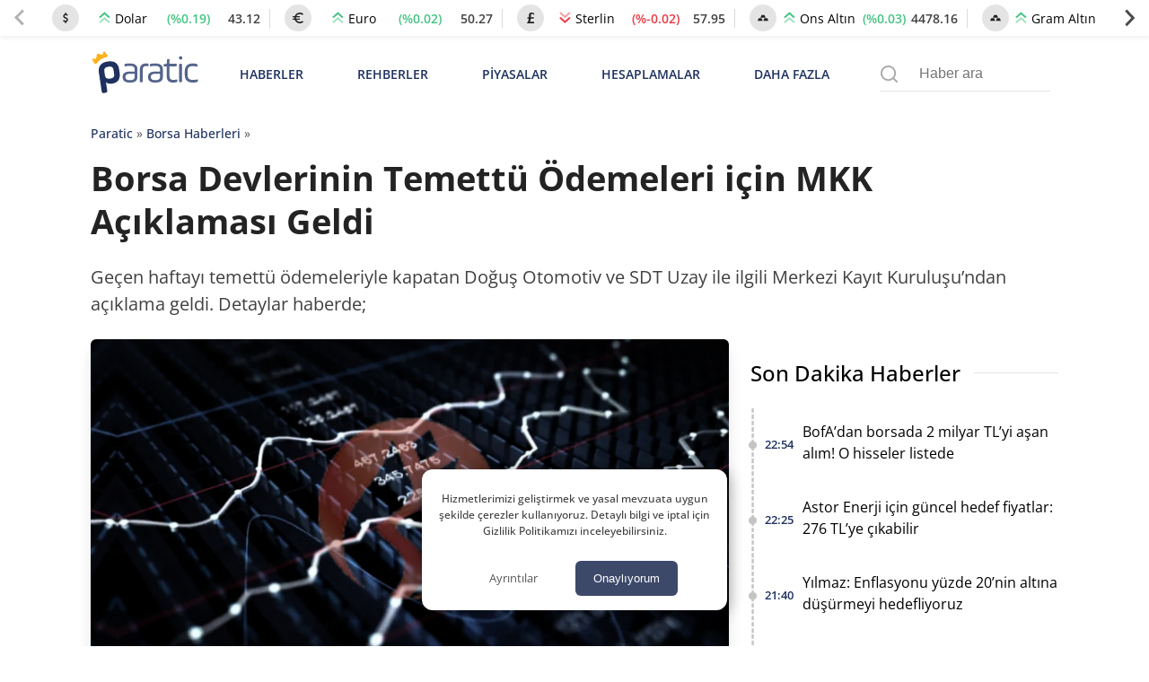

--- FILE ---
content_type: text/html; charset=UTF-8
request_url: https://paratic.com/borsa-devlerinin-temettu-odemeleri-icin-mkk-aciklamasi-geldi/
body_size: 35243
content:
<!doctype html>
<html lang="tr">

<head>
	<meta charset="UTF-8">
	<meta name="viewport" content="width=device-width, initial-scale=1, maximum-scale=5, viewport-fit=cover">
	<meta name="theme-color" content="#1e315f">
	<meta name="format-detection" content="telephone=no">  
	<meta name='robots' content='index, follow, max-image-preview:large, max-snippet:-1, max-video-preview:-1' />

	<!-- This site is optimized with the Yoast SEO Premium plugin v21.6 (Yoast SEO v25.8) - https://yoast.com/wordpress/plugins/seo/ -->
	<title>Borsa Devlerinin Temettü Ödemeleri için MKK Açıklaması Geldi | Paratic</title>
	<!-- / Yoast SEO Premium plugin. -->



<!-- yazı meta -->
<link rel="canonical" href="https://paratic.com/borsa-devlerinin-temettu-odemeleri-icin-mkk-aciklamasi-geldi/">
<meta name="description" content="Geçen haftayı temettü ödemeleriyle kapatan Doğuş Otomotiv ve SDT Uzay ile ilgili Merkezi Kayıt Kuruluşu’ndan açıklama geldi. Detaylar haberde;">
<meta property="og:title" content="Borsa Devlerinin Temettü Ödemeleri için MKK Açıklaması Geldi | Paratic">
<meta property="og:description" content="Geçen haftayı temettü ödemeleriyle kapatan Doğuş Otomotiv ve SDT Uzay ile ilgili Merkezi Kayıt Kuruluşu’ndan açıklama geldi. Detaylar haberde;">
<meta property="og:url" content="https://paratic.com/borsa-devlerinin-temettu-odemeleri-icin-mkk-aciklamasi-geldi/">
<meta property="og:type" content="article">
<meta property="og:image" content="https://img.paratic.com/dosya/2023/11/borsa-devlerinin-temettu-odemeleri-icin-mkk-aciklamasi-geldi.png">
<meta property="og:image:width" content="1200">
<meta property="og:image:height" content="650">

<meta property="fb:admins" content="1356517396">
<meta property="fb:app_id" content="1653322518329834">

<meta name="twitter:card" content="summary_large_image">
<meta name="twitter:site" content="@paraticcom">
<meta name="twitter:title" content="Borsa Devlerinin Temettü Ödemeleri için MKK Açıklaması Geldi | Paratic">
<meta name="twitter:image" content="https://img.paratic.com/dosya/2023/11/borsa-devlerinin-temettu-odemeleri-icin-mkk-aciklamasi-geldi.png">
<meta name="twitter:description" content="Geçen haftayı temettü ödemeleriyle kapatan Doğuş Otomotiv ve SDT Uzay ile ilgili Merkezi Kayıt Kuruluşu’ndan açıklama geldi. Detaylar haberde;">
<meta property="og:site_name" content="Paratic Haber">



<script type="application/ld+json">
  {"@context":"https:\/\/schema.org","@type":"WebSite","url":"https:\/\/paratic.com\/","name":"Paratic","description":"Paratic'te ekonomi ve finans d\u00fcnyas\u0131nda olup biten son dakika geli\u015fmeleri bulabileceksiniz.","potentialAction":{"@type":"SearchAction","target":"https:\/\/paratic.com\/?s={search}","query-input":"required name=search"}}</script>

  <script type="application/ld+json">
    {
      "@context": "https://schema.org",
      "@type": "BreadcrumbList",
      "itemListElement": [{
        "@type": "ListItem",
        "position": 1,
        "item": {
          "@id": "https://paratic.com/",
          "name": "Paratic"
        }
      }, {
        "@type": "ListItem",
        "position": 2,
        "item": {
          "@id": "https://paratic.com/borsa-haberleri/",
          "name": "Borsa Haberleri"
        }
      }, {
        "@type": "ListItem",
        "position": 3,
        "item": {
          "@id": "https://paratic.com/borsa-devlerinin-temettu-odemeleri-icin-mkk-aciklamasi-geldi/",
          "name": "Borsa Devlerinin Temettü Ödemeleri için MKK Açıklaması Geldi "
        }
      }]
    }
  </script>


    <script type="application/ld+json">
    {"@context":"https:\/\/schema.org","mainEntityOfPage":{"@type":"WebPage","@id":"https:\/\/paratic.com\/borsa-devlerinin-temettu-odemeleri-icin-mkk-aciklamasi-geldi\/"},"@type":"NewsArticle","inLanguage":"tr-TR","articleSection":"Borsa Haberleri","headline":"Borsa Devlerinin Temett\u00fc \u00d6demeleri i\u00e7in MKK A\u00e7\u0131klamas\u0131 Geldi ","alternativeHeadline":"Borsa Devlerinin Temett\u00fc \u00d6demeleri i\u00e7in MKK A\u00e7\u0131klamas\u0131 Geldi ","image":{"@type":"ImageObject","url":"https:\/\/img.paratic.com\/dosya\/2023\/11\/borsa-devlerinin-temettu-odemeleri-icin-mkk-aciklamasi-geldi.png","width":"1000","height":"600"},"datePublished":"2023-11-28T16:00:02+00:00","dateModified":"2025-01-03T18:11:29+00:00","description":"Ge\u00e7en haftay\u0131 temett\u00fc \u00f6demeleriyle kapatan Do\u011fu\u015f Otomotiv ve SDT Uzay ile ilgili Merkezi Kay\u0131t Kurulu\u015fu\u2019ndan a\u00e7\u0131klama geldi. Detaylar haberde;","articleBody":"Merkezi Kay\u0131t Kurulu\u015fu (MKK), Kamuyu Ayd\u0131nlatma Platformu (KAP) \u00fczerinden Do\u011fu\u015f Otomotiv Servis ve Ticaret A.\u015e. ile SDT Uzay ve Savunma Teknolojileri A.\u015e.\u2019nin temett\u00fc \u00f6demelerine ili\u015fkin bilgilendirmede bulundu. \u015eirketlerin nakit \u00f6demelerine ili\u015fkin yap\u0131lan a\u00e7\u0131klamada, SDT Uzay\u2019\u0131n 24 Kas\u0131m Cuma g\u00fcn\u00fc hissedarlar\u0131na pay ba\u015f\u0131na net 0,3484273 TL nakit temett\u00fc da\u011f\u0131t\u0131m\u0131 yapt\u0131\u011f\u0131 ve \u015firketin nakit temett\u00fc \u00f6demelerinin bug\u00fcn itibar\u0131yla tamamland\u0131\u011f\u0131 kaydedildi. Kaynak: KAP Do\u011fu\u015f Otomotiv\u2019in ise ayn\u0131 tarihte hissedarlar\u0131na pay ba\u015f\u0131na net 5,1136362 TL nakit temett\u00fc da\u011f\u0131t\u0131m\u0131 ger\u00e7ekle\u015ftirdi\u011fi, ayn\u0131 \u015fekilde \u015firketin nakit temett\u00fc \u00f6demelerinin bug\u00fcn tamamland\u0131\u011f\u0131 bildirildi. Borsada yat\u0131r\u0131mc\u0131lar\u0131n yak\u0131n takibe ald\u0131\u011f\u0131 iki \u015firket de son g\u00fcnlerde BIST 100 endeksinin volatil hareketlerinden etkilendi. DOAS koduyla i\u015flem g\u00f6ren Do\u011fu\u015f Otomotiv, yat\u0131r\u0131mc\u0131s\u0131na y\u0131ll\u0131k y\u00fczde 90 prim verdi. Ayl\u0131k kazanc\u0131n\u0131 y\u00fczde 2 oran\u0131yla s\u0131n\u0131rl\u0131 tutan hisseler bug\u00fcn\u00fc ise pozitif b\u00f6lgede kapatarak 252 liradan kayda ge\u00e7ti. Ge\u00e7en y\u0131l Aral\u0131k ay\u0131nda halka arz olan ve \u00a0koduyla i\u015flem g\u00f6ren SDT Uzay\u2019\u0131n hisseleri ise yatay hareketini s\u00fcrd\u00fcr\u00fcrken g\u00fcn\u00fc y\u00fczde 1\u2019in alt\u0131nda kazan\u00e7la 312 lira seviyesinden kapatt\u0131. Kaynak: https:\/\/www.kap.org.tr\/tr\/Bildirim\/1220581","isAccessibleForFree":"true","author":{"@type":"Person","name":"Seda Namdar","description":"Seda Namdar, 2017 y\u0131l\u0131nda Kocaeli \u00dcniversitesi \u0130leti\u015fim Fak\u00fcltesi Gazetecilik B\u00f6l\u00fcm\u00fc\u2019nden birincilik derecesiyle mezun oldu. \u00d6\u011frencili\u011fi s\u00fcresince \u00e7e\u015fitli gazete ve haber ajanslar\u0131nda muhabir ve edit\u00f6r olarak g\u00f6rev ald\u0131. Y\u00fcksek lisans e\u011fitimini de mezun oldu\u011fu \u00fcniversitede gazetecilik alan\u0131nda tamamlad\u0131. Y\u00fcksek lisans d\u00f6neminde ger\u00e7ekle\u015ftirdi\u011fi tez \u00e7al\u0131\u015fmas\u0131nda sosyal a\u011flar\u0131 ele alarak, YouTube \u00f6zelinde ele\u015ftirel s\u00f6ylem analizi \u00e7al\u0131\u015fmas\u0131 ger\u00e7ekle\u015ftirdi. Master d\u00f6neminde Kocaeli \u00dcniversitesi\u2019nde \u00f6\u011frenci asistan\u0131 olarak g\u00f6rev yapt\u0131. Asistanl\u0131\u011f\u0131 s\u00fcrecince \u00e7e\u015fitli bilimsel \u00e7al\u0131\u015fmalar\u0131 y\u00f6netti. Akademik kariyerinde medya ekonomisi, siyasal ileti\u015fim, sosyal a\u011flar, dijital d\u00f6n\u00fc\u015f\u00fcm, g\u00f6sterge bilimsel analiz ve toplumsal cinsiyet gibi \u00e7e\u015fitli konularda makaleler kaleme ald\u0131. Kariyerine bas\u0131n sekt\u00f6r\u00fcnde ilerleme karar\u0131 ald\u0131ktan sonra Paratic \u00e7at\u0131s\u0131 alt\u0131nda ekonomi g\u00fcndemini ve g\u00fcncel geli\u015fmeleri takip etmeye ba\u015flad\u0131. \u015eu anda Paratic.com\u2019da i\u00e7erik edit\u00f6r\u00fc olarak ekonomi ve finans haberleri kaleme almaktad\u0131r. Paratic Ailesi&#039;ne k\u0131sa s\u00fcrede adapte olan Seda, bu ba\u015far\u0131s\u0131n\u0131 yaz\u0131lar\u0131na da aktararak bir okur kitlesi kazanmay\u0131 ba\u015fard\u0131. Ayn\u0131 zamanda fikir ve \u00f6nerileriyle sitenin geli\u015fimine katk\u0131 sa\u011flamaktad\u0131r. Habercili\u011fini ise her ge\u00e7en g\u00fcn biraz daha ileri g\u00f6t\u00fcrmektedir. ","url":"https:\/\/paratic.com\/author\/sedanamdar\/","jobTitle":{"@type":"DefinedTerm","name":"Edit\u00f6r"},"image":{"@type":"ImageObject","url":"https:\/\/img.paratic.com\/assets\/authorCovers\/profilePictures\/500\/sedanamdar.jpg","height":500,"width":500}},"publisher":{"@type":"NewsMediaOrganization","name":"Paratic","url":"https:\/\/paratic.com\/","logo":{"@type":"ImageObject","url":"https:\/\/img.paratic.com\/cdn-img\/logo\/paratic-blue-logo.png","width":"191","height":"80"},"knowsLanguage":"tr_TR","knowsAbout":"https:\/\/paratic.com\/iletisim\/","ownershipFundingInfo":"https:\/\/paratic.com\/kunye\/","diversityPolicy":"https:\/\/paratic.com\/kunye\/","publishingPrinciples":"https:\/\/paratic.com\/kurumsal\/#gizlilik-politikasi","address":{"@type":"PostalAddress","streetAddress":"Tabaklar Mahallesi Tekel Sokak Semih \u0130\u015f Han\u0131 Kat: 4 Daire: 39","addressLocality":"Bolu Merkez","addressRegion":"Bolu","postalCode":"14100","addressCountry":"TR"},"contactPoint":{"@type":"ContactPoint","telephone":"+90 374 213 16 00","contactType":"Ofis \u0130leti\u015fim","contactOption":"\u00dccretsiz","areaServed":"TR"},"sameAs":["https:\/\/www.facebook.com\/paratic\/","https:\/\/www.instagram.com\/paraticcom\/","https:\/\/x.com\/paraticcom"],"parentOrganization":{"@type":"Organization","name":"RSS Interactive Bili\u015fim Ticaret Ltd. \u015eti.","logo":"https:\/\/img.paratic.com\/cdn-img\/logo\/rss-interactive-logo-v1.png","image":"https:\/\/img.paratic.com\/cdn-img\/logo\/rss-interactive-logo-v1.png","url":"https:\/\/rss.com.tr\/","alternateName":"RSS Interactive","address":{"@type":"PostalAddress","streetAddress":"Tabaklar Mahallesi Tekel Sokak Semih \u0130\u015f Han\u0131 Kat: 4 Daire: 39","addressLocality":"Bolu Merkez","addressRegion":"Bolu","postalCode":"14100","addressCountry":"TR"},"telephone":"+903742131600","sameAs":["https:\/\/www.facebook.com\/rssinteractive","https:\/\/x.com\/RssInteractive","https:\/\/www.instagram.com\/rssinteractive\/","https:\/\/www.linkedin.com\/company\/rss-interactive\/","https:\/\/www.youtube.com\/@rssinteractive"]}},"keywords":["Temett\u00fc"]}  </script>
<style id='wp-img-auto-sizes-contain-inline-css'>
img:is([sizes=auto i],[sizes^="auto," i]){contain-intrinsic-size:3000px 1500px}
/*# sourceURL=wp-img-auto-sizes-contain-inline-css */
</style>
<link rel='stylesheet' id='wpel-style-css' href='https://paratic.com/wp-content/plugins/wp-external-links/public/css/wpel.css?ver=2.63' media='all' />
  <link rel="preload" href="https://img.paratic.com/assets/css/bootstrap-grid.min.css" as="style" onload="this.onload=null;this.rel='stylesheet'">
  <link rel="preload" href="https://img.paratic.com/assets/css/defer.build.v2.0.3.css" as="style" onload="this.onload=null;this.rel='stylesheet'">
  <link rel="stylesheet" href="https://img.paratic.com/assets/css/bootstrap-grid.min.css">
  <link rel="stylesheet" href="https://img.paratic.com/assets/css/defer.build.v2.0.3.css">

  	<link rel="preconnect" href="https://img.paratic.com">
	<link rel="dns-prefetch" href="https://img.paratic.com" />  
	<link rel="icon" href="https://paratic.com/favicon.ico">
	<link rel="preload" href="https://img.paratic.com/assets/css/common.bundle.v1.0.27.css" as="style" onload="this.onload=null;this.rel='stylesheet'"><link rel="stylesheet" href="https://img.paratic.com/assets/css/common.bundle.v1.0.27.css"><link rel="preload" href="https://img.paratic.com/assets/css/dist/single.bundle.v1.0.5.css" as="style"><link rel="stylesheet" href="https://img.paratic.com/assets/css/dist/single.bundle.v1.0.5.css">
	<style>
		.p-bnr a {
			overflow: hidden;
			aspect-ratio: 336 / 306;
		}

		.p-bnr a[data-gtmcode="9020"] {
			overflow: hidden;
			aspect-ratio: 452 / 205;
		}

		@media screen and (min-width: 768px) {
			.p-bnr a {
				overflow: hidden;
				aspect-ratio: 970 / 278;
			}

			.p-bnr a[data-gtmcode="1243"] {
				overflow: hidden;
				aspect-ratio: 336 /306;
			}

			.p-bnr a[data-gtmcode="104"] {
				overflow: hidden;
				aspect-ratio: 336 /306;
			}

			.p-bnr a[data-gtmcode="11"] {
				overflow: hidden;
				aspect-ratio: 336 /306;
			}

			.p-bnr a[data-gtmcode="106"] {
				overflow: hidden;
				aspect-ratio: 300 / 610;
			}

			.p-bnr a[data-gtmcode="9020"] {
				overflow: hidden;
				aspect-ratio: 810 / 124;
			}
		}
	</style>
	<link rel="preload" as="image" fetchpriority="high" href="https://img.paratic.com/dosya/2023/11/borsa-devlerinin-temettu-odemeleri-icin-mkk-aciklamasi-geldi-768x461.png">
	

		

	<script>
		!function(e,t,a,n,g){e[n]=e[n]||[],e[n].push({"gtm.start":(new Date).getTime(),event:"gtm.js"});var m=t.getElementsByTagName(a)[0],r=t.createElement(a);r.defer=!0,r.src="https://www.googletagmanager.com/gtm.js?id=GTM-TWRRWQ8",m.parentNode.insertBefore(r,m)}(window,document,"script","dataLayer");	</script>

</head>

<body class="wp-singular post-template-default single single-post postid-827455 single-format-standard wp-theme-ParaticWeb no-sidebar">
	<div class="andrAppFrame">
  <div class="close-app-banner">
    <svg class="close_icon" xmlns="http://www.w3.org/2000/svg" width="20" height="20" viewBox="0 0 24 24">
      <path d="M12 2c5.514 0 10 4.486 10 10s-4.486 10-10 10-10-4.486-10-10 4.486-10 10-10zm0-2c-6.627 0-12 5.373-12 12s5.373 12 12 12 12-5.373 12-12-5.373-12-12-12zm6 16.094l-4.157-4.104 4.1-4.141-1.849-1.849-4.105 4.159-4.156-4.102-1.833 1.834 4.161 4.12-4.104 4.157 1.834 1.832 4.118-4.159 4.143 4.102 1.848-1.849z"></path>
    </svg>
  </div>

  <svg class="app_logo" width="55px" height="55px" viewBox="0 0 181 181" fill="none" xmlns="http://www.w3.org/2000/svg">
    <path d="M37.0371 57.4154C35.9674 50.1817 40.0743 46.0988 47.0189 45.0713C54.7376 43.9281 59.146 46.899 60.1953 53.9856L60.7713 57.8697C61.8067 64.8624 58.8474 69.3218 52.1941 70.3033C49.135 70.757 46.7641 70.1672 45.1337 68.5222L46.4925 77.6979C46.8158 79.8817 46.3621 80.4949 44.1769 80.8218L43.3023 80.9485C41.1171 81.274 40.5039 80.8182 40.1799 78.6322L37.0371 57.4154ZM53.8587 55.0728C53.3497 51.6271 52.1759 50.4103 47.951 51.0358C43.8244 51.6438 42.8771 53.2764 43.3722 56.6246L43.9468 60.5094C44.4434 63.8619 45.824 65.1449 49.9506 64.534C54.0771 63.9216 54.9305 62.3094 54.4325 58.9576L53.8587 55.0728Z" fill="#353578" />
    <path d="M82.0241 61.6269C82.0241 66.4816 79.1813 68.538 72.8826 68.538C67.8516 68.538 64.66 66.5282 64.66 61.9771C64.66 57.426 67.6332 55.5917 73.5817 55.5917H78.7451V52.9659C78.7451 49.9928 76.7317 48.9843 73.0144 48.9843C71.0884 48.9843 69.4726 49.162 68.2048 49.4692C67.1533 49.6877 66.8031 49.4219 66.8031 48.3748V48.0231C66.8031 47.0197 67.0674 46.7575 68.1152 46.5376C69.5585 46.2303 71.1328 46.1007 72.8382 46.1007C78.9614 46.1007 82.0241 48.3755 82.0241 52.9667V61.6276V61.6276V61.6269ZM78.7459 58.1709H73.6268C69.7354 58.1709 67.9419 59.2195 67.9419 61.9778C67.9419 64.4726 69.5592 65.6966 72.8418 65.6966C76.865 65.6966 78.7466 64.7733 78.7466 61.498V58.1702L78.7459 58.1709Z" fill="#353578" />
    <path d="M88.0989 66.7044C88.0989 67.8833 87.8783 68.1018 86.6957 68.1018H86.2173C85.1221 68.1018 84.8156 67.8833 84.8156 66.7044V53.6694C84.8156 48.6362 87.3096 46.1007 92.2954 46.1007C92.8211 46.1007 93.301 46.1422 93.6957 46.1859C94.7886 46.3162 95.0093 46.6228 95.0093 47.7158V48.1534C95.0093 49.2479 94.7471 49.4692 93.6527 49.2908C93.1277 49.2479 92.69 49.2064 92.2975 49.2064C89.1504 49.2064 88.1004 50.6897 88.1004 53.8434V66.7044H88.0989Z" fill="#353578" />
    <path d="M111.755 61.6269C111.755 66.4816 108.913 68.538 102.615 68.538C97.583 68.538 94.3906 66.5282 94.3906 61.9771C94.3906 57.426 97.3652 55.5917 103.314 55.5917H108.474V52.9659C108.474 49.9928 106.462 48.9843 102.743 48.9843C100.82 48.9843 99.2024 49.162 97.9339 49.4692C96.8846 49.6877 96.5329 49.4219 96.5329 48.3748V48.0231C96.5329 47.0197 96.7958 46.7575 97.8458 46.5376C99.2891 46.2303 100.864 46.1007 102.572 46.1007C108.692 46.1007 111.756 48.3755 111.756 52.9667V61.6269H111.755ZM108.474 58.1709H103.355C99.4638 58.1709 97.6703 59.2195 97.6703 61.9778C97.6703 64.4726 99.2883 65.6966 102.571 65.6966C106.594 65.6966 108.474 64.7733 108.474 61.498V58.1709H108.474Z" fill="#353578" />
    <path d="M112.586 48.2491C112.586 47.2435 112.85 47.0228 113.768 46.8917L116.26 46.5415L116.743 42.037C116.787 41.118 117.049 40.8566 118.055 40.8566H118.361C119.281 40.8566 119.542 41.118 119.542 42.037V46.5415H126.63C127.725 46.5415 127.986 46.8058 127.986 47.8974V48.2935C127.986 49.3857 127.725 49.6508 126.63 49.6508H119.542V60.7598C119.542 64.1284 120.942 65.3969 123.569 65.3969C125.096 65.3969 126.41 65.2651 127.459 64.9585C128.464 64.7408 128.773 65.0007 128.773 66.0937V66.4913C128.773 67.3658 128.51 67.7583 127.416 68.0678C126.235 68.3715 124.964 68.5018 123.61 68.5018C118.709 68.5018 116.26 65.9226 116.26 60.7613V49.6501H113.768C112.763 49.6501 112.586 49.4753 112.586 48.4697V48.2491V48.2491Z" fill="#353578" />
    <path d="M134.545 39.8026C134.545 40.9844 133.627 41.9019 132.444 41.9019C131.22 41.9019 130.256 40.9844 130.256 39.8026C130.256 38.6215 131.221 37.661 132.444 37.661C133.626 37.661 134.545 38.6207 134.545 39.8026ZM130.782 47.937C130.782 46.8426 131.001 46.5382 132.182 46.5382H132.662C133.756 46.5382 134.062 46.8426 134.062 47.937V66.705C134.062 67.8839 133.756 68.1024 132.662 68.1024H132.182C131 68.1024 130.782 67.8839 130.782 66.705V47.937Z" fill="#353578" />
    <path d="M137.379 55.1578C137.379 49.4256 140.483 46.1007 147.132 46.1007C148.575 46.1007 149.844 46.2784 150.981 46.6694C152.03 47.0197 152.292 47.3233 152.292 48.3326V48.7695C152.292 49.8617 152.03 50.1683 150.981 49.8166C149.887 49.4219 148.621 49.2064 147.218 49.2064C142.319 49.2064 140.655 51.1302 140.655 55.1963V59.438C140.655 63.858 142.627 65.433 147.482 65.433C148.97 65.433 150.281 65.2568 151.418 64.8658C152.423 64.5155 152.73 64.8658 152.73 65.9602V66.3979C152.73 67.3183 152.427 67.6642 151.333 67.9715C150.107 68.3661 148.753 68.5394 147.261 68.5394C140.572 68.5394 137.38 65.6515 137.38 59.4853V55.1578H137.379Z" fill="#353578" />
    <path d="M55.3237 31.5181C53.7632 31.7519 52.8159 33.6823 54.155 35.0884C54.8286 35.7962 54.763 36.2899 54.4703 36.8972C53.8499 38.1897 52.8406 39.3242 51.2022 39.5659C48.5808 39.9541 46.8733 37.9953 46.314 36.2032C46.1218 35.5785 45.9892 35.1095 46.5121 34.4287C46.8718 33.9626 47.0975 33.3801 47.0043 32.7517C46.8347 31.599 45.7628 30.8104 44.6181 30.98C43.4683 31.1511 42.6746 32.2179 42.8457 33.367C42.9375 33.999 43.3227 34.4862 43.7989 34.8321C44.4965 35.336 44.5125 35.818 44.5081 36.4734C44.4877 38.3528 43.4232 40.7208 40.8039 41.1097C39.1662 41.3507 37.8701 40.557 36.9009 39.5019C36.4458 39.0031 36.2404 38.548 36.6773 37.6771C37.5555 35.944 36.0861 34.3704 34.5256 34.5983C33.378 34.7716 32.5843 35.8399 32.7525 36.9889C32.877 37.819 33.4661 38.4737 34.2227 38.6936C35.1402 38.9645 35.3149 39.9315 35.446 40.8199L36.5004 47.9421C37.83 44.3136 41.2641 42.1626 46.0402 41.4541C51.4069 40.6604 55.1701 41.8568 57.3218 45.0396H57.3269L56.2463 37.7368C56.1145 36.8491 56.0046 35.8712 56.8027 35.3505C57.4602 34.9195 57.8367 34.1221 57.7136 33.2934C57.5425 32.1444 56.4728 31.3514 55.3237 31.5181Z" fill="#FBB041" />
    <path d="M176.24 165.974C174.935 165.814 173.793 166.365 173.46 167.532C172.879 169.561 172.139 168.359 171.568 167.722C170.521 166.555 169.379 166.039 167.756 165.879C165.804 165.689 164.424 163.84 162.389 163.345C161.311 163.084 159.305 163.6 159.186 161.421C158.119 161.642 156.843 161.566 156.024 162.142C154.514 163.204 153.487 161.536 152.156 161.792C151.635 161.892 151.511 161.141 151.65 160.625C151.819 159.999 152.355 159.923 152.831 160.089C153.278 160.244 153.626 160.695 154.073 160.83C154.778 161.045 155.651 161.256 156.163 160.62C156.744 159.898 156.198 159.267 155.632 158.701C153.353 156.427 151.168 154.048 148.81 151.864C147.489 150.642 145.608 150.492 143.93 150.016C141.815 149.415 139.908 149.79 137.843 150.787C136.423 151.473 134.442 151.018 132.714 150.978C131.081 150.937 129.974 151.554 129.76 153.242C129.581 154.679 129.487 155.991 131.706 156.077C133.369 156.142 132.57 157.634 132.61 159.087C130.803 156.242 129.571 156.678 128.688 159.227C128.554 159.618 128.256 159.818 127.958 159.608C126.185 158.356 124.646 159.332 122.909 159.828C121.528 160.224 119.86 160.404 118.43 159.252C117.83 158.766 116.752 158.701 116.142 159.378C115.64 159.929 116.077 160.56 116.509 161.141C117.442 162.408 116.201 163.104 115.605 163.881C114.846 164.877 113.967 164.336 113.217 163.785C112.438 163.214 111.991 162.107 110.919 162.037C109.99 161.977 108.55 161.471 108.233 162.538C107.692 164.356 104.658 165.388 106.421 167.878C106.912 168.574 106.927 169.235 106.962 169.971L106.982 169.951C105.835 170.542 104.733 171.274 103.332 170.988C103.104 170.943 102.727 170.943 102.618 171.083C99.5096 175.08 93.8696 173.658 90.4091 176.894C90.1907 177.099 89.5949 177.074 89.5403 177.264C88.5424 180.836 85.6578 179.899 83.2499 179.919C75.6687 179.969 68.0825 179.939 60.4963 179.934C57.1451 179.934 54.5882 177.61 54.5584 174.194C54.5386 171.99 54.0769 170.623 51.8576 169.561C50.105 168.719 48.844 166.801 47.434 165.293C45.9942 163.755 44.3856 163.465 42.6181 164.527C41.7543 165.048 41.0493 165.093 40.4833 164.261C39.535 162.869 37.3704 163.074 36.7597 161.266C36.0646 159.212 38.0158 158.366 38.7406 156.998C39.5002 155.576 39.1378 154.854 38.12 153.888C36.1788 152.044 36.2285 151.188 38.5321 150.091C39.8081 149.485 39.8627 148.638 39.5449 147.717C39.1428 146.545 37.8221 146.755 37.2462 147.191C35.3149 148.643 34.0638 147.912 32.5893 146.429C30.8268 144.651 31.9538 142.978 32.8822 141.791C34.6199 139.562 36.0497 136.607 39.7187 136.993C40.667 137.093 41.4613 137.218 42.1216 137.969C42.5983 138.515 43.1196 139.177 43.9735 139.011C46.024 138.611 47.1311 140.023 48.3276 141.255C48.9383 141.881 49.4944 142.362 48.8191 143.524C48.0943 144.767 48.5709 146.074 50.249 146.74C50.5121 145.433 51.6789 144.556 51.5796 143.119C51.5448 142.583 51.8477 142.007 52.4136 142.102C54.5336 142.447 56.2216 140.724 58.3515 140.995C59.6176 141.155 60.6602 141.035 61.8318 139.617C62.7056 138.56 65.3568 137.809 67.3179 138.535C68.5095 138.976 69.3237 138.846 70.5004 138.465C72.1387 137.939 73.936 136.978 75.6042 139.362C76.3936 140.494 78.9206 140.404 80.6732 140.809C80.7675 140.829 81.0704 140.334 81.12 140.053C81.1945 139.617 81.0009 139.227 80.5094 139.131C79.8838 139.011 79.2483 138.931 78.4242 138.806C79.0199 137.328 80.6931 136.587 80.281 134.754C82.3861 136.311 84.6847 136.662 86.8494 137.338C86.899 138.12 86.2933 138.585 85.8912 138.706C82.9322 139.592 84.5358 140.794 85.638 141.916C86.1295 142.417 86.5912 143.194 87.4849 142.863C88.4282 142.512 88.0757 141.616 88.1651 140.92C88.2048 140.594 88.0658 140.043 88.2147 139.953C92.1965 137.634 89.2474 133.291 90.9801 130.276C91.5759 129.234 91.2383 127.927 89.441 128.052C88.8055 128.097 88.1601 127.962 87.4799 127.906C88.5027 125.152 87.8225 122.847 85.211 121.776C83.657 121.139 81.9839 122.166 81.3782 123.769C80.6434 125.713 79.3228 126.484 77.5801 125.983C75.4205 125.362 73.8218 127.766 71.6869 126.83C71.4933 125.362 74.2388 124.936 72.8636 123.003C72.0643 121.881 71.4784 120.613 70.4507 119.637C69.8847 119.096 69.0308 118.51 69.5471 117.548C70.0188 116.666 70.689 115.98 71.8756 116.025C73.6878 116.095 75.4999 116.06 77.317 116.05C78.8958 116.04 80.42 115.755 80.4051 118.309C80.3952 120.263 82.3662 119.451 83.384 119.567C84.928 119.737 83.6719 117.924 84.6252 117.358C85.8515 118.024 87.1622 118.53 88.5374 117.303C88.8899 116.987 89.6396 117.122 90.2056 117.047C91.5362 116.877 92.4596 117.548 92.966 118.67C93.2589 119.311 93.4178 120.288 92.7476 120.754C91.8291 121.395 90.6673 121.185 89.6446 120.909C88.9445 120.719 88.4629 119.652 87.3806 120.528C88.4828 122.156 90.3098 123.283 90.5382 125.607C90.5928 126.173 92.8965 126.825 94.1873 126.88C95.7264 126.945 94.5349 124.976 95.4931 124.375C96.2279 124.44 95.9647 125.147 96.2179 125.512C96.7591 126.294 97.5386 126.078 98.2386 125.978C99.1621 125.853 99.0777 125.041 99.0032 124.405C98.8741 123.278 97.9507 122.176 98.9535 121.034C97.0222 119.441 97.7272 116.035 94.9271 115.049C93.671 114.608 93.0057 113.381 91.6901 112.89C89.2474 111.983 88.5176 112.199 87.7778 114.663C87.5743 115.339 87.0033 116.045 86.1543 115.95C85.0621 115.825 84.372 115.069 84.2528 113.992C83.9549 111.292 86.0699 111.162 87.8672 110.841C87.753 109.919 87.1423 110.14 86.7104 110.085C86.065 110.01 85.3004 110.13 85.2309 109.173C85.1514 108.041 86.0501 108.261 86.7253 108.016C90.0467 106.809 93.2639 106.649 96.6648 107.941C98.04 108.467 99.7678 108.066 101.332 108.066C104.827 108.066 108.114 109.098 111.49 109.849C115.407 110.721 119.329 111.522 123.028 113.085C126.93 114.733 131.031 115.955 134.591 118.4C137.053 120.093 139.853 121.179 142.356 122.873C144.098 124.05 145.747 125.412 147.395 126.654C152.161 130.256 156.744 134.183 160.562 138.831C166.708 146.314 171.876 154.459 175.957 163.284C176.359 164.161 176.176 165.078 176.22 165.984L176.206 165.999L176.24 165.974ZM122.789 154.384H122.799C122.799 153.717 122.809 153.051 122.799 152.39C122.775 151.288 123.211 149.941 121.28 149.986C119.552 150.026 119.89 151.243 119.84 152.275C119.786 153.447 120.208 154.629 118.445 155.245C117.462 155.591 117.343 157.239 118.555 157.81C119.647 158.331 120.744 159.613 122.144 158.812C123.42 158.08 122.601 156.698 122.785 155.626C122.854 155.225 122.794 154.794 122.794 154.379L122.789 154.384Z" fill="#D8D8D8" />
    <path d="M25.7916 136.176C25.7916 136.993 26.0299 137.754 25.7519 138.095C24.0986 140.128 25.032 142.037 26.1342 143.71C27.1917 145.322 27.3257 147.546 29.5896 148.468C30.7216 148.929 31.9529 150.051 31.7791 151.769C31.7146 152.41 32.082 152.886 32.5636 153.237C34.6041 154.719 35.0956 156.793 34.7034 159.142C34.4154 160.845 35.4332 162.122 35.9495 163.56C36.0786 163.916 36.4559 164.216 36.7836 164.457C37.3893 164.897 38.9284 163.5 38.7546 165.634C38.6156 167.352 38.3128 169.3 36.8432 169.821C33.6409 170.958 32.0274 173.503 30.2549 176.012C30.0315 176.328 29.7535 176.773 29.8081 177.104C30.2996 180.049 28.4924 179.989 26.432 179.964C20.4197 179.889 14.4073 179.949 8.39995 179.934C5.62464 179.929 6.97625 179.934 5.00013 179.934C4.78664 175.366 5.92253 167.893 7.57083 163.575C9.80499 157.72 13.1215 152.58 16.3287 147.381C17.6444 145.242 19.0345 142.858 21.1297 141.23C22.8773 139.873 23.1156 137.218 25.8015 136.186L25.7916 136.176Z" fill="#D8D8D8" />
    <path d="M106.957 169.971C107.776 169.971 108.466 170.212 109.241 170.593C110.571 171.249 112.066 171.334 113.302 170.047C113.734 169.596 114.161 169.115 114.891 168.955C117.522 168.384 120.128 168.308 122.75 168.985C123.276 169.12 123.807 169.305 123.723 169.881C123.296 172.872 126.042 174.82 125.957 177.875C127.456 176.944 128.181 176.313 127.099 174.645C126.498 173.718 125.649 172.631 125.798 171.284C125.868 170.678 125.912 170.102 126.692 170.052C127.451 170.001 127.794 170.472 127.71 171.123C127.526 172.501 128.489 173.453 128.961 174.535C130.411 177.891 129.293 179.934 125.763 179.939C123.574 179.939 121.389 179.939 118.828 179.939C120.218 177.805 120.119 176.643 117.999 175.386C115.864 174.119 113.962 172.962 111.361 172.837C109.628 172.751 107.702 172.05 106.972 169.956L106.952 169.976L106.957 169.971Z" fill="#D8D8D8" />
    <path d="M75.3411 109.183C77.471 109.399 78.9058 107.695 80.8818 108.046C81.6066 108.176 82.1875 108.327 82.1925 109.188C82.1925 110.075 82.5301 111.046 81.8003 111.788C81.6265 111.968 80.9215 111.958 80.9066 111.908C80.0576 108.863 76.8355 111.552 75.3411 109.183Z" fill="#D8D8D8" />
    <path d="M137.813 179.734C138.503 178.066 139.595 177.675 141.02 178.066C141.616 178.231 141.77 178.902 141.477 179.263C140.469 180.5 139.193 179.859 137.818 179.729L137.813 179.734Z" fill="#D8D8D8" />
    <path d="M176.25 165.959C176.623 166.019 177.045 166.014 176.995 166.58C176.99 166.64 176.896 166.736 176.836 166.741C176.28 166.776 176.285 166.35 176.235 165.974L176.25 165.959Z" fill="#D8D8D8" />
    <path d="M122.785 154.384C122.785 154.799 122.844 155.225 122.775 155.631C122.586 156.708 123.41 158.085 122.134 158.817C120.739 159.618 119.642 158.336 118.545 157.815C117.338 157.244 117.452 155.591 118.435 155.25C120.203 154.634 119.776 153.452 119.83 152.28C119.88 151.248 119.543 150.031 121.27 149.991C123.202 149.946 122.765 151.293 122.79 152.395C122.804 153.061 122.79 153.722 122.79 154.389H122.78L122.785 154.384Z" fill="#FDFDFD" />
  </svg>
  <div class="andrAppContent">
    <span class="andrAppName">Paratic Haber: Ekonomi, Finans </span>
    <span class="andrPublisher">RSS Interactive</span>
  </div>
  <button id="appBnrBtn" data-gtmcode="111">İNDİR</button>

</div>	
<div class="component" data-component="true" data-componentname="header_price_boxes">
	<div class="header_price_boxes_prices">
		 <div class="splide header-slider-first" style="width:100%">
   <div class="splide__track">
     <ul class="splide__list">
                  <li class="splide__slide">
         		<div class="header_price_box noselect" data-symbol="USD/TRL">
			<span class="symbol">
									<svg width="12" height="12" viewBox="0 0 40 40" fill="none" xmlns="http://www.w3.org/2000/svg"> <path d="M29 26.4509C29 28.7277 28.3601 30.6882 27.0805 32.3326C25.8007 33.9769 24.1384 34.9926 22.0935 35.3795V39.2857C22.0935 39.494 22.0356 39.6652 21.9199 39.7991C21.8041 39.933 21.6562 40 21.4761 40H18.8717C18.7045 40 18.5598 39.9293 18.4377 39.7879C18.3155 39.6466 18.2544 39.4792 18.2544 39.2857V35.3795C17.4055 35.2455 16.5856 35.0149 15.7947 34.6875C15.0037 34.3601 14.351 34.029 13.8365 33.6942C13.3221 33.3594 12.8462 33.0022 12.4089 32.6228C11.9716 32.2433 11.6726 31.9643 11.5118 31.7857C11.3511 31.6071 11.2385 31.4732 11.1742 31.3839C10.9556 31.0714 10.9427 30.7664 11.1356 30.4688L13.1227 27.4554C13.2127 27.3065 13.3607 27.2173 13.5664 27.1875C13.7594 27.1577 13.9137 27.2247 14.0294 27.3884L14.068 27.433C15.5214 28.9062 17.084 29.8363 18.756 30.2232C19.2318 30.3423 19.7077 30.4018 20.1836 30.4018C21.2253 30.4018 22.1417 30.0818 22.9327 29.442C23.7236 28.8021 24.1191 27.8943 24.1191 26.7188C24.1191 26.3021 24.0227 25.9077 23.8298 25.5357C23.6368 25.1637 23.4214 24.8512 23.1835 24.5982C22.9455 24.3452 22.5693 24.0662 22.0549 23.7612C21.5404 23.4561 21.116 23.218 20.7816 23.0469C20.4472 22.8757 19.9328 22.6339 19.2383 22.3214C18.7367 22.0833 18.3412 21.8973 18.0518 21.7634C17.7624 21.6295 17.3669 21.4323 16.8654 21.1719C16.3638 20.9115 15.9619 20.6808 15.6596 20.4799C15.3574 20.279 14.994 20.0149 14.5696 19.6875C14.1452 19.3601 13.8012 19.0439 13.5375 18.7388C13.2738 18.4338 12.9941 18.0692 12.6983 17.6451C12.4025 17.221 12.1742 16.7894 12.0134 16.3504C11.8527 15.9115 11.7176 15.4167 11.6083 14.8661C11.499 14.3155 11.4443 13.7351 11.4443 13.125C11.4443 11.0714 12.0745 9.27083 13.3349 7.72321C14.5953 6.1756 16.2352 5.17857 18.2544 4.73214V0.714286C18.2544 0.520833 18.3155 0.353423 18.4377 0.212054C18.5598 0.0706845 18.7045 0 18.8717 0H21.4761C21.6562 0 21.8041 0.0669643 21.9199 0.200893C22.0356 0.334821 22.0935 0.505952 22.0935 0.714286V4.64286C22.8266 4.73214 23.5372 4.90327 24.2252 5.15625C24.9133 5.40923 25.4728 5.65848 25.9036 5.90402C26.3345 6.14955 26.7428 6.42857 27.1287 6.74107C27.5145 7.05357 27.7653 7.26935 27.8811 7.38839C27.9968 7.50744 28.0933 7.61161 28.1704 7.70089C28.3891 7.96875 28.4212 8.25149 28.2669 8.54911L26.7043 11.808C26.6014 12.0312 26.4535 12.1503 26.2605 12.1652C26.0805 12.2098 25.9069 12.1577 25.7397 12.0089C25.7011 11.9643 25.6078 11.875 25.4599 11.7411C25.312 11.6071 25.0612 11.41 24.7075 11.1496C24.3539 10.8891 23.9777 10.651 23.579 10.4353C23.1803 10.2195 22.7012 10.026 22.1417 9.85491C21.5822 9.68378 21.0324 9.59821 20.4922 9.59821C19.2704 9.59821 18.2737 9.91815 17.502 10.558C16.7303 11.1979 16.3445 12.0238 16.3445 13.0357C16.3445 13.4226 16.3991 13.7798 16.5085 14.1071C16.6178 14.4345 16.8075 14.7433 17.0776 15.0335C17.3477 15.3237 17.6017 15.5692 17.8396 15.7701C18.0775 15.971 18.4377 16.2016 18.92 16.4621C19.4023 16.7225 19.7913 16.9234 20.0871 17.0647C20.3829 17.2061 20.8331 17.4107 21.4376 17.6786C22.1192 17.9762 22.6401 18.2106 23.0002 18.3817C23.3603 18.5528 23.849 18.8132 24.4664 19.1629C25.0837 19.5126 25.5692 19.8289 25.9229 20.1116C26.2766 20.3943 26.6753 20.7664 27.119 21.2277C27.5627 21.689 27.9036 22.1615 28.1415 22.6451C28.3794 23.1287 28.582 23.6979 28.7492 24.3527C28.9164 25.0074 29 25.7068 29 26.4509Z" fill="#232323"/> </svg>							</span>
			<div class="header_price_box_arrow_name">
				<span class="arrow" data-symbol="USD/TRL" data-type="arrow"> <svg width="24" height="24" viewBox="0 0 24 24" fill="none" xmlns="http://www.w3.org/2000/svg"><path d="M6.7625 12.3153L12.5 7.17576L18.2375 12.3153L20 10.7331L12.5 4L5 10.7331L6.7625 12.3153Z" fill="#42C482"/><path d="M6.7625 19.0002L12.5 13.9431L18.2375 19.0002L20 17.4433L12.5 10.8184L5 17.4433L6.7625 19.0002Z" fill="#42C482" fill-opacity="0.5"/></svg></span>
				<a class="header_price_box_link" href="https://piyasa.paratic.com/doviz/dolar/" title="Dolar" data-wpel-link="internal">
					<span class="name">Dolar</span>
				</a>
			</div>
			<span class="change up" data-symbol="USD/TRL" data-type="change"> (%0.19) </span>
			<span class="price" data-symbol="USD/TRL" data-type="last" data-lastprice="43.1212"> 43.12</span>
		</div>

           <li class="splide__slide">
         		<div class="header_price_box noselect" data-symbol="EUR/TRL">
			<span class="symbol">
									<svg width="12" height="12" viewBox="0 0 40 40" fill="none" xmlns="http://www.w3.org/2000/svg"> <path d="M26.6667 34.4445C21.1 34.4445 16.2667 31.289 13.8555 26.6667H26.6667V22.2222H12.4111C12.3 21.5 12.2223 20.7555 12.2223 20C12.2223 19.2445 12.3001 18.5 12.4111 17.7778H26.6667V13.3333H13.8555C16.2667 8.71115 21.0889 5.55552 26.6667 5.55552C30.2555 5.55552 33.5333 6.86667 36.0555 9.03333L40 5.11115C36.4667 1.94448 31.7889 0 26.6667 0C17.9667 0 10.5778 5.56667 7.83333 13.3333H0V17.7778H6.8C6.71115 18.5111 6.66667 19.2445 6.66667 20C6.66667 20.7555 6.71115 21.4889 6.8 22.2222H0V26.6667H7.83333C10.5778 34.4333 17.9667 40 26.6667 40C31.7889 40 36.4667 38.0555 40 34.8889L36.0555 30.9555C33.5333 33.1222 30.2555 34.4445 26.6667 34.4445Z" fill="#232323"/> </svg>							</span>
			<div class="header_price_box_arrow_name">
				<span class="arrow" data-symbol="EUR/TRL" data-type="arrow"> <svg width="24" height="24" viewBox="0 0 24 24" fill="none" xmlns="http://www.w3.org/2000/svg"><path d="M6.7625 12.3153L12.5 7.17576L18.2375 12.3153L20 10.7331L12.5 4L5 10.7331L6.7625 12.3153Z" fill="#42C482"/><path d="M6.7625 19.0002L12.5 13.9431L18.2375 19.0002L20 17.4433L12.5 10.8184L5 17.4433L6.7625 19.0002Z" fill="#42C482" fill-opacity="0.5"/></svg></span>
				<a class="header_price_box_link" href="https://piyasa.paratic.com/doviz/euro/" title="Euro" data-wpel-link="internal">
					<span class="name">Euro</span>
				</a>
			</div>
			<span class="change up" data-symbol="EUR/TRL" data-type="change"> (%0.02) </span>
			<span class="price" data-symbol="EUR/TRL" data-type="last" data-lastprice="50.2741"> 50.27</span>
		</div>

           <li class="splide__slide">
         		<div class="header_price_box noselect" data-symbol="GBP/TRL">
			<span class="symbol">
									<svg width="12" height="12" viewBox="0 0 40 40" fill="none" xmlns="http://www.w3.org/2000/svg"> <path d="M25.9197 4.64376C29.1648 4.64376 30.0549 6.73946 30.9451 9.23404L34 5.77854C32.9819 2.15132 30.1815 0 24.5827 0C14.973 0 13.8287 6.23129 13.8287 11.6687V17.5632H9.11864L7.84677 22.323H13.5091C12.8093 28.7261 10.9641 34.7296 6 40H33.4288V34.1075H17.9623C19.9353 30.0833 20.7016 26.572 21.0194 22.3227H31.6447L32.9182 17.5628H21.2725V12.8029C21.2725 8.38456 21.5281 4.64376 25.9197 4.64376Z" fill="#232323"/> </svg>							</span>
			<div class="header_price_box_arrow_name">
				<span class="arrow" data-symbol="GBP/TRL" data-type="arrow"> <svg width="24" height="24" viewBox="0 0 24 24" fill="none" xmlns="http://www.w3.org/2000/svg"><path d="M6.7625 10.7031L12.5 15.8319L18.2375 10.7031L20 12.2821L12.5 19.001L5 12.2821L6.7625 10.7031Z" fill="#EA3943"/><path d="M6.7625 4L12.5 9.12878L18.2375 4L20 5.57895L12.5 12.2979L5 5.57895L6.7625 4Z" fill="#EA3943" fill-opacity="0.5"/></svg></span>
				<a class="header_price_box_link" href="https://piyasa.paratic.com/doviz/sterlin/" title="Sterlin" data-wpel-link="internal">
					<span class="name">Sterlin</span>
				</a>
			</div>
			<span class="change down" data-symbol="GBP/TRL" data-type="change"> (%-0.02) </span>
			<span class="price" data-symbol="GBP/TRL" data-type="last" data-lastprice="57.95"> 57.95</span>
		</div>

           <li class="splide__slide">
         		<div class="header_price_box noselect" data-symbol="XAU/USD">
			<span class="symbol">
									<img class="lazyload" src="[data-uri]"  data-src="https://img.paratic.com/cdn-img/logo/header-price-boxes/gold.svg" alt="Ons Altın">
							</span>
			<div class="header_price_box_arrow_name">
				<span class="arrow" data-symbol="XAU/USD" data-type="arrow"> <svg width="24" height="24" viewBox="0 0 24 24" fill="none" xmlns="http://www.w3.org/2000/svg"><path d="M6.7625 12.3153L12.5 7.17576L18.2375 12.3153L20 10.7331L12.5 4L5 10.7331L6.7625 12.3153Z" fill="#42C482"/><path d="M6.7625 19.0002L12.5 13.9431L18.2375 19.0002L20 17.4433L12.5 10.8184L5 17.4433L6.7625 19.0002Z" fill="#42C482" fill-opacity="0.5"/></svg></span>
				<a class="header_price_box_link" href="https://piyasa.paratic.com/altin/ons/" title="Ons Altın" data-wpel-link="internal">
					<span class="name">Ons Altın</span>
				</a>
			</div>
			<span class="change up" data-symbol="XAU/USD" data-type="change"> (%0.03) </span>
			<span class="price" data-symbol="XAU/USD" data-type="last" data-lastprice="4478.16"> 4478.16</span>
		</div>

           <li class="splide__slide">
         		<div class="header_price_box noselect" data-symbol="XGLD">
			<span class="symbol">
									<img class="lazyload" src="[data-uri]"  data-src="https://img.paratic.com/cdn-img/logo/header-price-boxes/gold.svg" alt="Gram Altın">
							</span>
			<div class="header_price_box_arrow_name">
				<span class="arrow" data-symbol="XGLD" data-type="arrow"> <svg width="24" height="24" viewBox="0 0 24 24" fill="none" xmlns="http://www.w3.org/2000/svg"><path d="M6.7625 12.3153L12.5 7.17576L18.2375 12.3153L20 10.7331L12.5 4L5 10.7331L6.7625 12.3153Z" fill="#42C482"/><path d="M6.7625 19.0002L12.5 13.9431L18.2375 19.0002L20 17.4433L12.5 10.8184L5 17.4433L6.7625 19.0002Z" fill="#42C482" fill-opacity="0.5"/></svg></span>
				<a class="header_price_box_link" href="https://piyasa.paratic.com/altin/gram/" title="Gram Altın" data-wpel-link="internal">
					<span class="name">Gram Altın</span>
				</a>
			</div>
			<span class="change up" data-symbol="XGLD" data-type="change"> (%0.23) </span>
			<span class="price" data-symbol="XGLD" data-type="last" data-lastprice="6208.863"> 6208.86</span>
		</div>

           <li class="splide__slide">
         		<div class="header_price_box noselect" data-symbol="XGCEYREK">
			<span class="symbol">
									<img class="lazyload" src="[data-uri]"  data-src="https://img.paratic.com/cdn-img/logo/header-price-boxes/gold.svg" alt="Çeyrek Altın">
							</span>
			<div class="header_price_box_arrow_name">
				<span class="arrow" data-symbol="XGCEYREK" data-type="arrow"> <svg width="24" height="24" viewBox="0 0 24 24" fill="none" xmlns="http://www.w3.org/2000/svg"><path d="M6.7625 12.3153L12.5 7.17576L18.2375 12.3153L20 10.7331L12.5 4L5 10.7331L6.7625 12.3153Z" fill="#42C482"/><path d="M6.7625 19.0002L12.5 13.9431L18.2375 19.0002L20 17.4433L12.5 10.8184L5 17.4433L6.7625 19.0002Z" fill="#42C482" fill-opacity="0.5"/></svg></span>
				<a class="header_price_box_link" href="https://piyasa.paratic.com/altin/ceyrek/" title="Çeyrek Altın" data-wpel-link="internal">
					<span class="name">Çeyrek Altın</span>
				</a>
			</div>
			<span class="change up" data-symbol="XGCEYREK" data-type="change"> (%0.23) </span>
			<span class="price" data-symbol="XGCEYREK" data-type="last" data-lastprice="10151.49"> 10151.49</span>
		</div>

           <li class="splide__slide">
         		<div class="header_price_box noselect" data-symbol="THYAO">
			<span class="symbol">
									<img class="lazyload" src="[data-uri]"  data-src="https://img.paratic.com/cdn-img/logo/header-price-boxes/thyao.svg" alt="THYAO">
							</span>
			<div class="header_price_box_arrow_name">
				<span class="arrow" data-symbol="THYAO" data-type="arrow"> <svg width="24" height="24" viewBox="0 0 24 24" fill="none" xmlns="http://www.w3.org/2000/svg"><path d="M6.7625 12.3153L12.5 7.17576L18.2375 12.3153L20 10.7331L12.5 4L5 10.7331L6.7625 12.3153Z" fill="#42C482"/><path d="M6.7625 19.0002L12.5 13.9431L18.2375 19.0002L20 17.4433L12.5 10.8184L5 17.4433L6.7625 19.0002Z" fill="#42C482" fill-opacity="0.5"/></svg></span>
				<a class="header_price_box_link" href="https://piyasa.paratic.com/hisse-senetleri/thyao/" title="THYAO" data-wpel-link="internal">
					<span class="name">THYAO</span>
				</a>
			</div>
			<span class="change up" data-symbol="THYAO" data-type="change"> (%1.29) </span>
			<span class="price" data-symbol="THYAO" data-type="last" data-lastprice="294.5"> 294.50</span>
		</div>

           <li class="splide__slide">
         		<div class="header_price_box noselect" data-symbol="ASELS">
			<span class="symbol">
									<img class="lazyload" src="[data-uri]"  data-src="https://img.paratic.com/cdn-img/logo/header-price-boxes/asels.svg" alt="ASELS">
							</span>
			<div class="header_price_box_arrow_name">
				<span class="arrow" data-symbol="ASELS" data-type="arrow"> <svg width="24" height="24" viewBox="0 0 24 24" fill="none" xmlns="http://www.w3.org/2000/svg"><path d="M6.7625 10.7031L12.5 15.8319L18.2375 10.7031L20 12.2821L12.5 19.001L5 12.2821L6.7625 10.7031Z" fill="#EA3943"/><path d="M6.7625 4L12.5 9.12878L18.2375 4L20 5.57895L12.5 12.2979L5 5.57895L6.7625 4Z" fill="#EA3943" fill-opacity="0.5"/></svg></span>
				<a class="header_price_box_link" href="https://piyasa.paratic.com/hisse-senetleri/asels/" title="ASELS" data-wpel-link="internal">
					<span class="name">ASELS</span>
				</a>
			</div>
			<span class="change down" data-symbol="ASELS" data-type="change"> (%-0.28) </span>
			<span class="price" data-symbol="ASELS" data-type="last" data-lastprice="262.75"> 262.75</span>
		</div>

           <li class="splide__slide">
         		<div class="header_price_box noselect" data-symbol="PETKM">
			<span class="symbol">
									<img class="lazyload" src="[data-uri]"  data-src="https://img.paratic.com/cdn-img/logo/header-price-boxes/petkm.svg" alt="PETKM">
							</span>
			<div class="header_price_box_arrow_name">
				<span class="arrow" data-symbol="PETKM" data-type="arrow"> <svg width="24" height="24" viewBox="0 0 24 24" fill="none" xmlns="http://www.w3.org/2000/svg"><path d="M6.7625 10.7031L12.5 15.8319L18.2375 10.7031L20 12.2821L12.5 19.001L5 12.2821L6.7625 10.7031Z" fill="#EA3943"/><path d="M6.7625 4L12.5 9.12878L18.2375 4L20 5.57895L12.5 12.2979L5 5.57895L6.7625 4Z" fill="#EA3943" fill-opacity="0.5"/></svg></span>
				<a class="header_price_box_link" href="https://piyasa.paratic.com/hisse-senetleri/petkm/" title="PETKM" data-wpel-link="internal">
					<span class="name">PETKM</span>
				</a>
			</div>
			<span class="change down" data-symbol="PETKM" data-type="change"> (%-0.77) </span>
			<span class="price" data-symbol="PETKM" data-type="last" data-lastprice="16.65"> 16.65</span>
		</div>

           <li class="splide__slide">
         		<div class="header_price_box noselect" data-symbol="EUR/USD">
			<span class="symbol">
									<img class="lazyload" src="[data-uri]"  data-src="https://img.paratic.com/cdn-img/logo/header-price-boxes/eur-usd.svg" alt="EUR/USD">
							</span>
			<div class="header_price_box_arrow_name">
				<span class="arrow" data-symbol="EUR/USD" data-type="arrow"> <svg width="24" height="24" viewBox="0 0 24 24" fill="none" xmlns="http://www.w3.org/2000/svg"><path d="M6.7625 12.3153L12.5 7.17576L18.2375 12.3153L20 10.7331L12.5 4L5 10.7331L6.7625 12.3153Z" fill="#42C482"/><path d="M6.7625 19.0002L12.5 13.9431L18.2375 19.0002L20 17.4433L12.5 10.8184L5 17.4433L6.7625 19.0002Z" fill="#42C482" fill-opacity="0.5"/></svg></span>
				<a class="header_price_box_link" href="https://piyasa.paratic.com/forex/parite/eur-usd/" title="EUR/USD" data-wpel-link="internal">
					<span class="name">EUR/USD</span>
				</a>
			</div>
			<span class="change up" data-symbol="EUR/USD" data-type="change"> (%0.07) </span>
			<span class="price" data-symbol="EUR/USD" data-type="last" data-lastprice="1.16589"> 1.17</span>
		</div>

           <li class="splide__slide">
         		<div class="header_price_box noselect" data-symbol="USD/JPY">
			<span class="symbol">
									<img class="lazyload" src="[data-uri]"  data-src="https://img.paratic.com/cdn-img/logo/header-price-boxes/usd-jpy.svg" alt="USD/JPY">
							</span>
			<div class="header_price_box_arrow_name">
				<span class="arrow" data-symbol="USD/JPY" data-type="arrow"> <svg width="24" height="24" viewBox="0 0 24 24" fill="none" xmlns="http://www.w3.org/2000/svg"><path d="M6.7625 10.7031L12.5 15.8319L18.2375 10.7031L20 12.2821L12.5 19.001L5 12.2821L6.7625 10.7031Z" fill="#EA3943"/><path d="M6.7625 4L12.5 9.12878L18.2375 4L20 5.57895L12.5 12.2979L5 5.57895L6.7625 4Z" fill="#EA3943" fill-opacity="0.5"/></svg></span>
				<a class="header_price_box_link" href="https://piyasa.paratic.com/forex/parite/usd-jpy/" title="USD/JPY" data-wpel-link="internal">
					<span class="name">USD/JPY</span>
				</a>
			</div>
			<span class="change down" data-symbol="USD/JPY" data-type="change"> (%-0.08) </span>
			<span class="price" data-symbol="USD/JPY" data-type="last" data-lastprice="156.82"> 156.82</span>
		</div>

           <li class="splide__slide">
         		<div class="header_price_box noselect" data-symbol="EUR/GBP">
			<span class="symbol">
									<img class="lazyload" src="[data-uri]"  data-src="https://img.paratic.com/cdn-img/logo/header-price-boxes/eur-gbp.svg" alt="EUR/GBP">
							</span>
			<div class="header_price_box_arrow_name">
				<span class="arrow" data-symbol="EUR/GBP" data-type="arrow"> <svg width="24" height="24" viewBox="0 0 24 24" fill="none" xmlns="http://www.w3.org/2000/svg"><path d="M6.7625 12.3153L12.5 7.17576L18.2375 12.3153L20 10.7331L12.5 4L5 10.7331L6.7625 12.3153Z" fill="#42C482"/><path d="M6.7625 19.0002L12.5 13.9431L18.2375 19.0002L20 17.4433L12.5 10.8184L5 17.4433L6.7625 19.0002Z" fill="#42C482" fill-opacity="0.5"/></svg></span>
				<a class="header_price_box_link" href="https://piyasa.paratic.com/forex/parite/eur-gbp/" title="EUR/GBP" data-wpel-link="internal">
					<span class="name">EUR/GBP</span>
				</a>
			</div>
			<span class="change up" data-symbol="EUR/GBP" data-type="change"> (%0.05) </span>
			<span class="price" data-symbol="EUR/GBP" data-type="last" data-lastprice="0.8675"> 0.87</span>
		</div>

           <li class="splide__slide">
         		<div class="header_price_box noselect" data-symbol="COILUS,CFD">
			<span class="symbol">
									<img class="lazyload" src="[data-uri]"  data-src="https://img.paratic.com/cdn-img/logo/header-price-boxes/petrol.svg" alt="Ham Petrol">
							</span>
			<div class="header_price_box_arrow_name">
				<span class="arrow" data-symbol="COILUS,CFD" data-type="arrow"> <svg width="24" height="24" viewBox="0 0 24 24" fill="none" xmlns="http://www.w3.org/2000/svg"><path d="M6.7625 12.3153L12.5 7.17576L18.2375 12.3153L20 10.7331L12.5 4L5 10.7331L6.7625 12.3153Z" fill="#42C482"/><path d="M6.7625 19.0002L12.5 13.9431L18.2375 19.0002L20 17.4433L12.5 10.8184L5 17.4433L6.7625 19.0002Z" fill="#42C482" fill-opacity="0.5"/></svg></span>
				<a class="header_price_box_link" href="https://piyasa.paratic.com/forex/emtia/ham-petrol/" title="Ham Petrol" data-wpel-link="internal">
					<span class="name">Ham Petrol</span>
				</a>
			</div>
			<span class="change up" data-symbol="COILUS,CFD" data-type="change"> (%4.3) </span>
			<span class="price" data-symbol="COILUS,CFD" data-type="last" data-lastprice="58.4"> 58.40</span>
		</div>

           <li class="splide__slide">
         		<div class="header_price_box noselect" data-symbol="XSLV">
			<span class="symbol">
									<img class="lazyload" src="[data-uri]"  data-src="https://img.paratic.com/cdn-img/logo/header-price-boxes/gumus.svg" alt="Gram Gümüş">
							</span>
			<div class="header_price_box_arrow_name">
				<span class="arrow" data-symbol="XSLV" data-type="arrow"> <svg width="24" height="24" viewBox="0 0 24 24" fill="none" xmlns="http://www.w3.org/2000/svg"><path d="M6.7625 12.3153L12.5 7.17576L18.2375 12.3153L20 10.7331L12.5 4L5 10.7331L6.7625 12.3153Z" fill="#42C482"/><path d="M6.7625 19.0002L12.5 13.9431L18.2375 19.0002L20 17.4433L12.5 10.8184L5 17.4433L6.7625 19.0002Z" fill="#42C482" fill-opacity="0.5"/></svg></span>
				<a class="header_price_box_link" href="https://piyasa.paratic.com/forex/emtia/gumus-gram/" title="Gram Gümüş" data-wpel-link="internal">
					<span class="name">Gram Gümüş</span>
				</a>
			</div>
			<span class="change up" data-symbol="XSLV" data-type="change"> (%0.35) </span>
			<span class="price" data-symbol="XSLV" data-type="last" data-lastprice="106.8043"> 106.80</span>
		</div>

           <li class="splide__slide">
         		<div class="header_price_box noselect" data-symbol="XU100">
			<span class="symbol">
									<img class="lazyload" src="[data-uri]"  data-src="https://img.paratic.com/cdn-img/logo/header-price-boxes/tl.svg" alt="BİST 100">
							</span>
			<div class="header_price_box_arrow_name">
				<span class="arrow" data-symbol="XU100" data-type="arrow"> <svg width="24" height="24" viewBox="0 0 24 24" fill="none" xmlns="http://www.w3.org/2000/svg"><path d="M6.7625 12.3153L12.5 7.17576L18.2375 12.3153L20 10.7331L12.5 4L5 10.7331L6.7625 12.3153Z" fill="#42C482"/><path d="M6.7625 19.0002L12.5 13.9431L18.2375 19.0002L20 17.4433L12.5 10.8184L5 17.4433L6.7625 19.0002Z" fill="#42C482" fill-opacity="0.5"/></svg></span>
				<a class="header_price_box_link" href="https://piyasa.paratic.com/borsa/xu100-bist-100/" title="BİST 100" data-wpel-link="internal">
					<span class="name">BİST 100</span>
				</a>
			</div>
			<span class="change up" data-symbol="XU100" data-type="change"> (%0.49) </span>
			<span class="price" data-symbol="XU100" data-type="last" data-lastprice="12087.97"> 12087.97</span>
		</div>

           <li class="splide__slide">
         		<div class="header_price_box noselect" data-symbol="BTC">
			<span class="symbol">
									<img class="lazyload" src="[data-uri]"  data-src="https://img.paratic.com/cdn-img/logo/header-price-boxes/bitcoin.svg" alt="Bitcoin">
							</span>
			<div class="header_price_box_arrow_name">
				<span class="arrow" data-symbol="BTC" data-type="arrow"> <svg width="24" height="24" viewBox="0 0 24 24" fill="none" xmlns="http://www.w3.org/2000/svg"><path d="M6.7625 12.3153L12.5 7.17576L18.2375 12.3153L20 10.7331L12.5 4L5 10.7331L6.7625 12.3153Z" fill="#42C482"/><path d="M6.7625 19.0002L12.5 13.9431L18.2375 19.0002L20 17.4433L12.5 10.8184L5 17.4433L6.7625 19.0002Z" fill="#42C482" fill-opacity="0.5"/></svg></span>
				<a class="header_price_box_link" href="https://piyasa.paratic.com/kripto-coin/bitcoin/" title="Bitcoin" data-wpel-link="internal">
					<span class="name">Bitcoin</span>
				</a>
			</div>
			<span class="change up" data-symbol="BTC" data-type="change"> (%0.145) </span>
			<span class="price" data-symbol="BTC" data-type="last" data-lastprice="91231.89"> 91231.89</span>
		</div>

           <li class="splide__slide">
         		<div class="header_price_box noselect" data-symbol="ETH">
			<span class="symbol">
									<img class="lazyload" src="[data-uri]"  data-src="https://img.paratic.com/cdn-img/logo/header-price-boxes/ethereum.svg" alt="Ethereum">
							</span>
			<div class="header_price_box_arrow_name">
				<span class="arrow" data-symbol="ETH" data-type="arrow"> <svg width="24" height="24" viewBox="0 0 24 24" fill="none" xmlns="http://www.w3.org/2000/svg"><path d="M6.7625 10.7031L12.5 15.8319L18.2375 10.7031L20 12.2821L12.5 19.001L5 12.2821L6.7625 10.7031Z" fill="#EA3943"/><path d="M6.7625 4L12.5 9.12878L18.2375 4L20 5.57895L12.5 12.2979L5 5.57895L6.7625 4Z" fill="#EA3943" fill-opacity="0.5"/></svg></span>
				<a class="header_price_box_link" href="https://piyasa.paratic.com/kripto-coin/ethereum/" title="Ethereum" data-wpel-link="internal">
					<span class="name">Ethereum</span>
				</a>
			</div>
			<span class="change down" data-symbol="ETH" data-type="change"> (%-1.148) </span>
			<span class="price" data-symbol="ETH" data-type="last" data-lastprice="3120.1"> 3120.10</span>
		</div>

           </li>
     </ul>
   </div>
 </div>	</div>
</div>	  <!-- Google Tag Manager (noscript) -->
  <noscript><iframe src="https://www.googletagmanager.com/ns.html?id=GTM-TWRRWQ8" height="0" width="0" style="display:none;visibility:hidden"></iframe></noscript>
  <!-- End Google Tag Manager (noscript) -->
		<div id="page" class="site container-lg">

		<header id="masthead" class="site-header">
	<div class="mob-header-button" data-event="mob_menu_btn">
		<svg style="width:22px;height:22px;" xmlns="http://www.w3.org/2000/svg" width="22" height="22" viewBox="0 0 24 24" fill="none" stroke="darkgray" stroke-width="2" stroke-linecap="round" stroke-linejoin="round">
			<line x1="3" y1="12" x2="21" y2="12"></line>
			<line x1="3" y1="6" x2="21" y2="6"></line>
			<line x1="3" y1="18" x2="21" y2="18"></line>
		</svg>
	</div>

	<div class="site-branding">
					<p class="site-title">
				<a class="d-block" href="https://paratic.com" title="Paratic" data-wpel-link="internal">
<svg class="site-logo" width="183" height="75" viewBox="0 0 183 75" fill="none" xmlns="http://www.w3.org/2000/svg"> <path d="M13.903 39.1892C12.3001 28.4099 18.4048 22.3258 28.7369 20.7947C40.2206 19.0911 46.7849 23.5183 48.3573 34.0784L49.2204 39.8663C50.7721 50.2865 46.3755 56.9316 36.4768 58.3943C31.9256 59.0703 28.3967 58.1914 25.9681 55.7401L28.0042 69.4134C28.4887 72.6676 27.8146 73.5812 24.5635 74.0685L23.2623 74.2573C20.0112 74.7423 19.0981 74.063 18.6125 70.8056L13.903 39.1892ZM38.9301 35.6985C38.1673 30.5638 36.4188 28.7506 30.1331 29.6827C23.9936 30.5888 22.5865 33.0216 23.3285 38.0108L24.1895 43.7998C24.9336 48.7956 26.99 50.7075 33.1294 49.7971C39.2689 48.8845 40.5363 46.4821 39.7899 41.4875L38.9301 35.6985Z" fill="#1E315F"/> <path d="M79.4802 46.5897C79.4802 53.6506 75.3522 56.6415 66.2057 56.6415C58.9002 56.6415 54.2656 53.7184 54.2656 47.0991C54.2656 40.4798 58.583 37.812 67.2208 37.812H74.7188V33.9929C74.7188 29.6686 71.7951 28.2018 66.3971 28.2018C63.6003 28.2018 61.2539 28.4602 59.413 28.9072C57.8861 29.2249 57.3776 28.8383 57.3776 27.3153V26.8038C57.3776 25.3444 57.7614 24.9631 59.283 24.6433C61.3787 24.1963 63.6648 24.0078 66.1412 24.0078C75.0328 24.0078 79.4802 27.3164 79.4802 33.9939V46.5907V46.5897ZM74.7198 41.5632H67.2864C61.6357 41.5632 59.0313 43.0883 59.0313 47.1002C59.0313 50.7286 61.3798 52.5089 66.1465 52.5089C71.9886 52.5089 74.7209 51.166 74.7209 46.4022V41.5622L74.7198 41.5632Z" fill="#54648C"/> <path d="M88.3059 53.9747C88.3059 55.6894 87.9855 56.0071 86.2683 56.0071H85.5736C83.9833 56.0071 83.5381 55.6894 83.5381 53.9747V35.016C83.5381 27.6956 87.1597 24.0078 94.3996 24.0078C95.1631 24.0078 95.8599 24.0682 96.433 24.1317C98.0201 24.3213 98.3405 24.7672 98.3405 26.3569V26.9934C98.3405 28.5852 97.9599 28.9071 96.3706 28.6477C95.6082 28.5852 94.9727 28.5248 94.4028 28.5248C89.8327 28.5248 88.308 30.6822 88.308 35.2691V53.9747H88.3059Z" fill="#54648C"/> <path d="M122.668 46.5897C122.668 53.6506 118.541 56.6415 109.394 56.6415C102.088 56.6415 97.4521 53.7184 97.4521 47.0991C97.4521 40.4798 101.772 37.812 110.41 37.812H117.903V33.9929C117.903 29.6686 114.982 28.2018 109.58 28.2018C106.788 28.2018 104.439 28.4602 102.597 28.9072C101.074 29.2249 100.563 28.8383 100.563 27.3153V26.8038C100.563 25.3444 100.945 24.9631 102.469 24.6433C104.565 24.1963 106.852 24.0078 109.333 24.0078C118.219 24.0078 122.669 27.3164 122.669 33.9939V46.5897H122.668ZM117.903 41.5632H110.47C104.819 41.5632 102.215 43.0883 102.215 47.1002C102.215 50.7286 104.564 52.5089 109.331 52.5089C115.173 52.5089 117.902 51.166 117.902 46.4022V41.5632H117.903Z" fill="#54648C"/> <path d="M123.877 27.1229C123.877 25.6603 124.261 25.3394 125.593 25.1488L129.213 24.6394L129.914 18.0879C129.977 16.7513 130.359 16.3711 131.819 16.3711H132.263C133.6 16.3711 133.978 16.7513 133.978 18.0879V24.6394H144.271C145.861 24.6394 146.24 25.0238 146.24 26.6114V27.1875C146.24 28.7762 145.861 29.1617 144.271 29.1617H133.978V45.3191C133.978 50.2185 136.012 52.0634 139.826 52.0634C142.044 52.0634 143.952 51.8717 145.474 51.4258C146.934 51.1091 147.383 51.4872 147.383 53.0769V53.6552C147.383 54.9272 147.001 55.498 145.412 55.9481C143.698 56.3898 141.852 56.5793 139.885 56.5793C132.769 56.5793 129.213 52.828 129.213 45.3212V29.1606H125.593C124.134 29.1606 123.877 28.9065 123.877 27.4439V27.1229Z" fill="#54648C"/> <path d="M150.299 26.6712C150.299 25.0794 150.617 24.6367 152.332 24.6367H153.029C154.618 24.6367 155.062 25.0794 155.062 26.6712V53.9681C155.062 55.6828 154.618 56.0005 153.029 56.0005H152.332C150.616 56.0005 150.299 55.6828 150.299 53.9681V26.6712Z" fill="#54648C"/> <path d="M159.886 37.1807C159.886 28.8436 164.393 24.0078 174.048 24.0078C176.144 24.0078 177.986 24.2662 179.638 24.835C181.16 25.3444 181.542 25.786 181.542 27.2539V27.8894C181.542 29.478 181.16 29.9239 179.638 29.4123C178.05 28.8383 176.211 28.5248 174.173 28.5248C167.059 28.5248 164.644 31.3229 164.644 37.2369V43.4061C164.644 49.8347 167.506 52.1255 174.557 52.1255C176.717 52.1255 178.622 51.8692 180.272 51.3005C181.732 50.7911 182.178 51.3005 182.178 52.8923V53.5288C182.178 54.8675 181.738 55.3706 180.15 55.8175C178.369 56.3915 176.403 56.6436 174.237 56.6436C164.523 56.6436 159.888 52.4432 159.888 43.4749V37.1807H159.886Z" fill="#54648C"/> <ellipse cx="152.825" cy="14.6529" rx="2.92021" ry="2.93023" fill="#54648C"/> <path d="M6.65982 24.2849L3.10484 18.8232C2.12919 17.3242 3.5182 15.4179 5.24945 15.8798L7.16162 16.39C8.28452 16.6897 9.41902 15.9541 9.5984 14.8102L10.472 9.23901C10.6514 8.09508 11.7859 7.35955 12.9088 7.65917L18.3776 9.11841C19.5005 9.41803 20.635 8.6825 20.8143 7.53857L21.1328 5.50803C21.4077 3.75493 23.6989 3.25259 24.6911 4.7279L28.3827 10.2173C29.2132 11.4522 28.4047 13.1332 26.9389 13.401C17.6593 15.0965 12.9192 20.2425 9.93757 24.3399C9.1173 25.4671 7.42124 25.4547 6.65982 24.2849Z" fill="#FFB11A"/> </svg> </a>
			</p>
			</div><!-- .site-branding -->

	<div class="mob-header-button" data-event="mob_search_btn" data-active="1">
		<svg style="width:22px;height:22px;" xmlns="http://www.w3.org/2000/svg" width="28" height="28" viewBox="0 0 24 24" fill="none" stroke="darkgray" stroke-width="2" stroke-linecap="round" stroke-linejoin="round">
			<circle cx="11" cy="11" r="8"></circle>
			<line x1="21" y1="21" x2="16.65" y2="16.65"></line>
		</svg>
	</div>

	<nav id="desk-nav">

  <div class="mob-close-menu">
    <div class="menu-back-container">
      <div class="status">
        <svg height="17" width="18" version="1.1" viewBox="0 0 15 26" xmlns="http://www.w3.org/2000/svg" xmlns:xlink="http://www.w3.org/1999/xlink">
          <polygon fill="#231F20" points="12.885,0.58 14.969,2.664 4.133,13.5 14.969,24.336 12.885,26.42 2.049,15.584 -0.035,13.5 " />
        </svg>
      </div>
      <span class="currentMenu"></span>
    </div>
    <button class="menu-close" aria-label="Menüyü kapat">
      <svg xmlns="http://www.w3.org/2000/svg" viewBox="0 0 18 18" width="18" height="18">
        <path stroke="currentColor" stroke-width="1.2" d="m1.5 1.5 15 15m0-15-15 15"></path>
      </svg>
    </button>
  </div>

    <div class="menu-container">
          <div class="menu-item py-2" data-id="1">
        <span class="menu-header-item">
                      HABERLER                  </span>
                  <div class="right-btn m-parent">
            <svg xmlns="http://www.w3.org/2000/svg" viewBox="0 0 28 28" width="28" height="28">
              <path fill="#9b9a9a" d="M10.47 19.47a.75.75 0 1 0 1.06 1.06l-1.06-1.06zM17 14l.53.53c.3-.3.3-.77 0-1.06L17 14zm-5.47-6.53a.75.75 0 1 0-1.06 1.06l1.06-1.06zm0 13.06l6-6-1.06-1.06-6 6 1.06 1.06zm6-7.06l-6-6-1.06 1.06 6 6 1.06-1.06z"></path>
            </svg>
          </div>
        
        <!-- menu sublist -->
        <div class="menu-sublist" data-id="1">
                      <div class="py-2 menu-item" >
              <div class="sub-header-container">
                <span>
                                      <a href="/ekonomi/" title="Ekonomi Haberleri" data-wpel-link="internal"> Ekonomi Haberleri</a>
                                  </span>

                              </div>


                          </div>


                      <div class="py-2 menu-item" >
              <div class="sub-header-container">
                <span>
                                      <a href="/gundem-haberleri/" title="Gündem Haberleri" data-wpel-link="internal"> Gündem Haberleri</a>
                                  </span>

                              </div>


                          </div>


                      <div class="py-2 menu-item" >
              <div class="sub-header-container">
                <span>
                                      <a href="/borsa-haberleri/" title="Borsa Haberleri" data-wpel-link="internal"> Borsa Haberleri</a>
                                  </span>

                              </div>


                          </div>


                      <div class="py-2 menu-item" >
              <div class="sub-header-container">
                <span>
                                      <a href="/kripto-para-haberleri/" title="Kripto Para Haberleri" data-wpel-link="internal"> Kripto Para Haberleri</a>
                                  </span>

                              </div>


                          </div>


                      <div class="py-2 menu-item" >
              <div class="sub-header-container">
                <span>
                                      <a href="/doviz-haberleri/" title="Döviz Haberleri" data-wpel-link="internal"> Döviz Haberleri</a>
                                  </span>

                              </div>


                          </div>


                      <div class="py-2 menu-item" >
              <div class="sub-header-container">
                <span>
                                      <a href="/altin-haberleri/" title="Altın Haberleri" data-wpel-link="internal"> Altın Haberleri</a>
                                  </span>

                              </div>


                          </div>


                      <div class="py-2 menu-item" >
              <div class="sub-header-container">
                <span>
                                      <a href="/emtia-haberleri/" title="Emtia Haberleri" data-wpel-link="internal"> Emtia Haberleri</a>
                                  </span>

                              </div>


                          </div>


                      <div class="py-2 menu-item" >
              <div class="sub-header-container">
                <span>
                                      <a href="/banka-haberleri/" title="Banka Haberleri" data-wpel-link="internal"> Banka Haberleri</a>
                                  </span>

                              </div>


                          </div>


                  </div>
      </div>

          <div class="menu-item py-2" data-id="2">
        <span class="menu-header-item">
                      REHBERLER                  </span>
                  <div class="right-btn m-parent">
            <svg xmlns="http://www.w3.org/2000/svg" viewBox="0 0 28 28" width="28" height="28">
              <path fill="#9b9a9a" d="M10.47 19.47a.75.75 0 1 0 1.06 1.06l-1.06-1.06zM17 14l.53.53c.3-.3.3-.77 0-1.06L17 14zm-5.47-6.53a.75.75 0 1 0-1.06 1.06l1.06-1.06zm0 13.06l6-6-1.06-1.06-6 6 1.06 1.06zm6-7.06l-6-6-1.06 1.06 6 6 1.06-1.06z"></path>
            </svg>
          </div>
        
        <!-- menu sublist -->
        <div class="menu-sublist" data-id="2">
                      <div class="py-2 menu-item" >
              <div class="sub-header-container">
                <span>
                                      <a href="/rehber/forex/" title="Forex Rehberi" data-wpel-link="internal"> Forex Rehberi</a>
                                  </span>

                              </div>


                          </div>


                      <div class="py-2 menu-item" >
              <div class="sub-header-container">
                <span>
                                      <a href="/rehber/borsa/" title="Borsa Rehberi" data-wpel-link="internal"> Borsa Rehberi</a>
                                  </span>

                              </div>


                          </div>


                      <div class="py-2 menu-item" >
              <div class="sub-header-container">
                <span>
                                      <a href="/rehber/viop/" title="Viop Rehberi" data-wpel-link="internal"> Viop Rehberi</a>
                                  </span>

                              </div>


                          </div>


                  </div>
      </div>

          <div class="menu-item py-2" data-id="3">
        <span class="menu-header-item">
                      PİYASALAR                  </span>
                  <div class="right-btn m-parent">
            <svg xmlns="http://www.w3.org/2000/svg" viewBox="0 0 28 28" width="28" height="28">
              <path fill="#9b9a9a" d="M10.47 19.47a.75.75 0 1 0 1.06 1.06l-1.06-1.06zM17 14l.53.53c.3-.3.3-.77 0-1.06L17 14zm-5.47-6.53a.75.75 0 1 0-1.06 1.06l1.06-1.06zm0 13.06l6-6-1.06-1.06-6 6 1.06 1.06zm6-7.06l-6-6-1.06 1.06 6 6 1.06-1.06z"></path>
            </svg>
          </div>
        
        <!-- menu sublist -->
        <div class="menu-sublist" data-id="3">
                      <div class="py-2 menu-item fw-500 sub-parent" data-id="Döviz Kurları">
              <div class="sub-header-container">
                <span>
                                      <a href="https://piyasa.paratic.com/doviz/" title="Döviz Kurları" data-wpel-link="internal"> Döviz Kurları</a>
                                  </span>

                                  <div class="right-btn" data-id="Döviz Kurları">
                    <svg xmlns="http://www.w3.org/2000/svg" viewBox="0 0 28 28" width="28" height="28">
                      <path fill="#9b9a9a" d="M10.47 19.47a.75.75 0 1 0 1.06 1.06l-1.06-1.06zM17 14l.53.53c.3-.3.3-.77 0-1.06L17 14zm-5.47-6.53a.75.75 0 1 0-1.06 1.06l1.06-1.06zm0 13.06l6-6-1.06-1.06-6 6 1.06 1.06zm6-7.06l-6-6-1.06 1.06 6 6 1.06-1.06z"></path>
                    </svg>
                  </div>
                              </div>


                              <div class="menu-sublist-depth-1" data-id="Döviz Kurları">
                                      <div class="menu-item py-2">
                      <span>
                                                  <a href="https://piyasa.paratic.com/doviz/dolar/" title="Dolar" data-wpel-link="internal"> Dolar</a>
                                              </span>
                    </div>
                                      <div class="menu-item py-2">
                      <span>
                                                  <a href="https://piyasa.paratic.com/doviz/euro/" title="Euro" data-wpel-link="internal"> Euro</a>
                                              </span>
                    </div>
                                      <div class="menu-item py-2">
                      <span>
                                                  <a href="https://piyasa.paratic.com/doviz/sterlin/" title="Sterlin" data-wpel-link="internal"> Sterlin</a>
                                              </span>
                    </div>
                                      <div class="menu-item py-2">
                      <span>
                                                  <a href="https://piyasa.paratic.com/doviz/kuveyt-dinari/" title="Kuveyt Dinarı" data-wpel-link="internal"> Kuveyt Dinarı</a>
                                              </span>
                    </div>
                                      <div class="menu-item py-2">
                      <span>
                                                  <a href="https://piyasa.paratic.com/doviz/kanada-dolari/" title="Kanada Doları" data-wpel-link="internal"> Kanada Doları</a>
                                              </span>
                    </div>
                                      <div class="menu-item py-2">
                      <span>
                                                  <a href="https://piyasa.paratic.com/doviz/avustralya-dolari/" title="Avustralya Doları" data-wpel-link="internal"> Avustralya Doları</a>
                                              </span>
                    </div>
                                      <div class="menu-item py-2">
                      <span>
                                                  <a href="https://piyasa.paratic.com/doviz/isvicre-frangi/" title="İsviçre Frangı" data-wpel-link="internal"> İsviçre Frangı</a>
                                              </span>
                    </div>
                                      <div class="menu-item py-2">
                      <span>
                                                  <a href="https://piyasa.paratic.com/doviz/japon-yeni/" title="Japon Yeni" data-wpel-link="internal"> Japon Yeni</a>
                                              </span>
                    </div>
                                      <div class="menu-item py-2">
                      <span>
                                                  <a href="https://piyasa.paratic.com/doviz/danimarka-kronu/" title="Danimarka Kronu" data-wpel-link="internal"> Danimarka Kronu</a>
                                              </span>
                    </div>
                                      <div class="menu-item py-2">
                      <span>
                                                  <a href="https://piyasa.paratic.com/doviz/rus-rublesi/" title="Rus Rublesi" data-wpel-link="internal"> Rus Rublesi</a>
                                              </span>
                    </div>
                                  </div>
                          </div>


                      <div class="py-2 menu-item fw-500 sub-parent" data-id="Altın Fiyatları">
              <div class="sub-header-container">
                <span>
                                      <a href="https://piyasa.paratic.com/altin/" title="Altın Fiyatları" data-wpel-link="internal"> Altın Fiyatları</a>
                                  </span>

                                  <div class="right-btn" data-id="Altın Fiyatları">
                    <svg xmlns="http://www.w3.org/2000/svg" viewBox="0 0 28 28" width="28" height="28">
                      <path fill="#9b9a9a" d="M10.47 19.47a.75.75 0 1 0 1.06 1.06l-1.06-1.06zM17 14l.53.53c.3-.3.3-.77 0-1.06L17 14zm-5.47-6.53a.75.75 0 1 0-1.06 1.06l1.06-1.06zm0 13.06l6-6-1.06-1.06-6 6 1.06 1.06zm6-7.06l-6-6-1.06 1.06 6 6 1.06-1.06z"></path>
                    </svg>
                  </div>
                              </div>


                              <div class="menu-sublist-depth-1" data-id="Altın Fiyatları">
                                      <div class="menu-item py-2">
                      <span>
                                                  <a href="https://piyasa.paratic.com/altin/gram/" title="Gram Altın" data-wpel-link="internal"> Gram Altın</a>
                                              </span>
                    </div>
                                      <div class="menu-item py-2">
                      <span>
                                                  <a href="https://piyasa.paratic.com/altin/ceyrek/" title="Çeyrek Altın" data-wpel-link="internal"> Çeyrek Altın</a>
                                              </span>
                    </div>
                                      <div class="menu-item py-2">
                      <span>
                                                  <a href="https://piyasa.paratic.com/altin/ons/" title="Ons Altın" data-wpel-link="internal"> Ons Altın</a>
                                              </span>
                    </div>
                                      <div class="menu-item py-2">
                      <span>
                                                  <a href="https://piyasa.paratic.com/altin/cumhuriyet/" title="Cumhuriyet Altını" data-wpel-link="internal"> Cumhuriyet Altını</a>
                                              </span>
                    </div>
                                      <div class="menu-item py-2">
                      <span>
                                                  <a href="https://piyasa.paratic.com/altin/ata/" title="Ata Altın" data-wpel-link="internal"> Ata Altın</a>
                                              </span>
                    </div>
                                      <div class="menu-item py-2">
                      <span>
                                                  <a href="https://piyasa.paratic.com/altin/22-ayar-bilezik/" title="22 Ayar Bilezik" data-wpel-link="internal"> 22 Ayar Bilezik</a>
                                              </span>
                    </div>
                                      <div class="menu-item py-2">
                      <span>
                                                  <a href="https://piyasa.paratic.com/altin/yarim/" title="Yarım Altın" data-wpel-link="internal"> Yarım Altın</a>
                                              </span>
                    </div>
                                      <div class="menu-item py-2">
                      <span>
                                                  <a href="https://piyasa.paratic.com/altin/14-ayar-bilezik/" title="14 Ayar Altın" data-wpel-link="internal"> 14 Ayar Altın</a>
                                              </span>
                    </div>
                                  </div>
                          </div>


                      <div class="py-2 menu-item fw-500 sub-parent" data-id="Borsa (Endeks)">
              <div class="sub-header-container">
                <span>
                                      <a href="https://piyasa.paratic.com/borsa/" title="Borsa (Endeks)" data-wpel-link="internal"> Borsa (Endeks)</a>
                                  </span>

                                  <div class="right-btn" data-id="Borsa (Endeks)">
                    <svg xmlns="http://www.w3.org/2000/svg" viewBox="0 0 28 28" width="28" height="28">
                      <path fill="#9b9a9a" d="M10.47 19.47a.75.75 0 1 0 1.06 1.06l-1.06-1.06zM17 14l.53.53c.3-.3.3-.77 0-1.06L17 14zm-5.47-6.53a.75.75 0 1 0-1.06 1.06l1.06-1.06zm0 13.06l6-6-1.06-1.06-6 6 1.06 1.06zm6-7.06l-6-6-1.06 1.06 6 6 1.06-1.06z"></path>
                    </svg>
                  </div>
                              </div>


                              <div class="menu-sublist-depth-1" data-id="Borsa (Endeks)">
                                      <div class="menu-item py-2">
                      <span>
                                                  <a href="https://piyasa.paratic.com/borsa/xu100-bist-100/" title="Bist 100" data-wpel-link="internal"> Bist 100</a>
                                              </span>
                    </div>
                                      <div class="menu-item py-2">
                      <span>
                                                  <a href="https://piyasa.paratic.com/borsa/xu050-bist-50/" title="Bist 50" data-wpel-link="internal"> Bist 50</a>
                                              </span>
                    </div>
                                      <div class="menu-item py-2">
                      <span>
                                                  <a href="https://piyasa.paratic.com/borsa/xu030-bist-30/" title="Bist 30" data-wpel-link="internal"> Bist 30</a>
                                              </span>
                    </div>
                                      <div class="menu-item py-2">
                      <span>
                                                  <a href="https://piyasa.paratic.com/borsa/xbank-banka/" title="Bankalar" data-wpel-link="internal"> Bankalar</a>
                                              </span>
                    </div>
                                  </div>
                          </div>


                      <div class="py-2 menu-item fw-500 sub-parent" data-id="Hisse Senedi">
              <div class="sub-header-container">
                <span>
                                      <a href="https://piyasa.paratic.com/hisse-senetleri/" title="Hisse Senedi" data-wpel-link="internal"> Hisse Senedi</a>
                                  </span>

                                  <div class="right-btn" data-id="Hisse Senedi">
                    <svg xmlns="http://www.w3.org/2000/svg" viewBox="0 0 28 28" width="28" height="28">
                      <path fill="#9b9a9a" d="M10.47 19.47a.75.75 0 1 0 1.06 1.06l-1.06-1.06zM17 14l.53.53c.3-.3.3-.77 0-1.06L17 14zm-5.47-6.53a.75.75 0 1 0-1.06 1.06l1.06-1.06zm0 13.06l6-6-1.06-1.06-6 6 1.06 1.06zm6-7.06l-6-6-1.06 1.06 6 6 1.06-1.06z"></path>
                    </svg>
                  </div>
                              </div>


                              <div class="menu-sublist-depth-1" data-id="Hisse Senedi">
                                      <div class="menu-item py-2">
                      <span>
                                                  <a href="https://piyasa.paratic.com/hisse-senetleri/sasa/" title="SASA" data-wpel-link="internal"> SASA</a>
                                              </span>
                    </div>
                                      <div class="menu-item py-2">
                      <span>
                                                  <a href="https://piyasa.paratic.com/hisse-senetleri/rtalb/" title="RTALB" data-wpel-link="internal"> RTALB</a>
                                              </span>
                    </div>
                                      <div class="menu-item py-2">
                      <span>
                                                  <a href="https://piyasa.paratic.com/hisse-senetleri/gubrf/" title="GUBRF" data-wpel-link="internal"> GUBRF</a>
                                              </span>
                    </div>
                                      <div class="menu-item py-2">
                      <span>
                                                  <a href="https://piyasa.paratic.com/hisse-senetleri/ekgyo/" title="EKGYO" data-wpel-link="internal"> EKGYO</a>
                                              </span>
                    </div>
                                      <div class="menu-item py-2">
                      <span>
                                                  <a href="https://piyasa.paratic.com/hisse-senetleri/kozal/" title="KOZAL" data-wpel-link="internal"> KOZAL</a>
                                              </span>
                    </div>
                                      <div class="menu-item py-2">
                      <span>
                                                  <a href="https://piyasa.paratic.com/hisse-senetleri/odas/" title="ODAS" data-wpel-link="internal"> ODAS</a>
                                              </span>
                    </div>
                                      <div class="menu-item py-2">
                      <span>
                                                  <a href="https://piyasa.paratic.com/hisse-senetleri/desa/" title="DESA" data-wpel-link="internal"> DESA</a>
                                              </span>
                    </div>
                                      <div class="menu-item py-2">
                      <span>
                                                  <a href="https://piyasa.paratic.com/hisse-senetleri/selec/" title="SELEC" data-wpel-link="internal"> SELEC</a>
                                              </span>
                    </div>
                                      <div class="menu-item py-2">
                      <span>
                                                  <a href="https://piyasa.paratic.com/hisse-senetleri/thyao/" title="THYAO" data-wpel-link="internal"> THYAO</a>
                                              </span>
                    </div>
                                      <div class="menu-item py-2">
                      <span>
                                                  <a href="https://piyasa.paratic.com/hisse-senetleri/afyon/" title="AFYON" data-wpel-link="internal"> AFYON</a>
                                              </span>
                    </div>
                                  </div>
                          </div>


                      <div class="py-2 menu-item fw-500 sub-parent" data-id="Emtialar">
              <div class="sub-header-container">
                <span>
                                      <a href="https://piyasa.paratic.com/forex/emtia/" title="Emtialar" data-wpel-link="internal"> Emtialar</a>
                                  </span>

                                  <div class="right-btn" data-id="Emtialar">
                    <svg xmlns="http://www.w3.org/2000/svg" viewBox="0 0 28 28" width="28" height="28">
                      <path fill="#9b9a9a" d="M10.47 19.47a.75.75 0 1 0 1.06 1.06l-1.06-1.06zM17 14l.53.53c.3-.3.3-.77 0-1.06L17 14zm-5.47-6.53a.75.75 0 1 0-1.06 1.06l1.06-1.06zm0 13.06l6-6-1.06-1.06-6 6 1.06 1.06zm6-7.06l-6-6-1.06 1.06 6 6 1.06-1.06z"></path>
                    </svg>
                  </div>
                              </div>


                              <div class="menu-sublist-depth-1" data-id="Emtialar">
                                      <div class="menu-item py-2">
                      <span>
                                                  <a href="https://piyasa.paratic.com/forex/emtia/ham-petrol/" title="Ham Petrol" data-wpel-link="internal"> Ham Petrol</a>
                                              </span>
                    </div>
                                      <div class="menu-item py-2">
                      <span>
                                                  <a href="https://piyasa.paratic.com/forex/emtia/brent-petrol/" title="Brent Petrol" data-wpel-link="internal"> Brent Petrol</a>
                                              </span>
                    </div>
                                      <div class="menu-item py-2">
                      <span>
                                                  <a href="https://piyasa.paratic.com/forex/emtia/dogal-gaz/" title="Doğal gaz" data-wpel-link="internal"> Doğal gaz</a>
                                              </span>
                    </div>
                                      <div class="menu-item py-2">
                      <span>
                                                  <a href="https://piyasa.paratic.com/forex/emtia/gumus-gram/" title="Gram Gümüş" data-wpel-link="internal"> Gram Gümüş</a>
                                              </span>
                    </div>
                                      <div class="menu-item py-2">
                      <span>
                                                  <a href="https://piyasa.paratic.com/forex/emtia/bakir/" title="Bakır" data-wpel-link="internal"> Bakır</a>
                                              </span>
                    </div>
                                      <div class="menu-item py-2">
                      <span>
                                                  <a href="https://piyasa.paratic.com/forex/emtia/pamuk/" title="Pamuk" data-wpel-link="internal"> Pamuk</a>
                                              </span>
                    </div>
                                      <div class="menu-item py-2">
                      <span>
                                                  <a href="https://piyasa.paratic.com/forex/emtia/platin/" title="Platin" data-wpel-link="internal"> Platin</a>
                                              </span>
                    </div>
                                      <div class="menu-item py-2">
                      <span>
                                                  <a href="https://piyasa.paratic.com/forex/emtia/paladyum/" title="Paladyum" data-wpel-link="internal"> Paladyum</a>
                                              </span>
                    </div>
                                  </div>
                          </div>


                      <div class="py-2 menu-item fw-500 sub-parent" data-id="Pariteler">
              <div class="sub-header-container">
                <span>
                                      <a href="https://piyasa.paratic.com/forex/parite/" title="Pariteler" data-wpel-link="internal"> Pariteler</a>
                                  </span>

                                  <div class="right-btn" data-id="Pariteler">
                    <svg xmlns="http://www.w3.org/2000/svg" viewBox="0 0 28 28" width="28" height="28">
                      <path fill="#9b9a9a" d="M10.47 19.47a.75.75 0 1 0 1.06 1.06l-1.06-1.06zM17 14l.53.53c.3-.3.3-.77 0-1.06L17 14zm-5.47-6.53a.75.75 0 1 0-1.06 1.06l1.06-1.06zm0 13.06l6-6-1.06-1.06-6 6 1.06 1.06zm6-7.06l-6-6-1.06 1.06 6 6 1.06-1.06z"></path>
                    </svg>
                  </div>
                              </div>


                              <div class="menu-sublist-depth-1" data-id="Pariteler">
                                      <div class="menu-item py-2">
                      <span>
                                                  <a href="https://piyasa.paratic.com/forex/parite/aud-usd/" title="AUD/USD" data-wpel-link="internal"> AUD/USD</a>
                                              </span>
                    </div>
                                      <div class="menu-item py-2">
                      <span>
                                                  <a href="https://piyasa.paratic.com/forex/parite/usd-jpy/" title="USD/JPY" data-wpel-link="internal"> USD/JPY</a>
                                              </span>
                    </div>
                                      <div class="menu-item py-2">
                      <span>
                                                  <a href="https://piyasa.paratic.com/forex/parite/eur-gbp/" title="EUR/GBP" data-wpel-link="internal"> EUR/GBP</a>
                                              </span>
                    </div>
                                      <div class="menu-item py-2">
                      <span>
                                                  <a href="https://piyasa.paratic.com/forex/parite/usd-zar/" title="USD/ZAR" data-wpel-link="internal"> USD/ZAR</a>
                                              </span>
                    </div>
                                      <div class="menu-item py-2">
                      <span>
                                                  <a href="https://piyasa.paratic.com/forex/parite/gbp-usd/" title="GBP/USD" data-wpel-link="internal"> GBP/USD</a>
                                              </span>
                    </div>
                                      <div class="menu-item py-2">
                      <span>
                                                  <a href="https://piyasa.paratic.com/forex/parite/usd-sek/" title="USD/SEK" data-wpel-link="internal"> USD/SEK</a>
                                              </span>
                    </div>
                                      <div class="menu-item py-2">
                      <span>
                                                  <a href="https://piyasa.paratic.com/forex/parite/gbp-chf/" title="GBP/CHF" data-wpel-link="internal"> GBP/CHF</a>
                                              </span>
                    </div>
                                      <div class="menu-item py-2">
                      <span>
                                                  <a href="https://piyasa.paratic.com/forex/parite/eur-chf/" title="EUR/CHF" data-wpel-link="internal"> EUR/CHF</a>
                                              </span>
                    </div>
                                      <div class="menu-item py-2">
                      <span>
                                                  <a href="https://piyasa.paratic.com/forex/parite/aud-jpy/" title="AUD/JPY" data-wpel-link="internal"> AUD/JPY</a>
                                              </span>
                    </div>
                                      <div class="menu-item py-2">
                      <span>
                                                  <a href="https://piyasa.paratic.com/forex/parite/eur-usd/" title="EUR/USD" data-wpel-link="internal"> EUR/USD</a>
                                              </span>
                    </div>
                                  </div>
                          </div>


                      <div class="py-2 menu-item fw-500 sub-parent" data-id="Kripto Para">
              <div class="sub-header-container">
                <span>
                                      <a href="https://piyasa.paratic.com/kripto-coin/" title="Kripto Para" data-wpel-link="internal"> Kripto Para</a>
                                  </span>

                                  <div class="right-btn" data-id="Kripto Para">
                    <svg xmlns="http://www.w3.org/2000/svg" viewBox="0 0 28 28" width="28" height="28">
                      <path fill="#9b9a9a" d="M10.47 19.47a.75.75 0 1 0 1.06 1.06l-1.06-1.06zM17 14l.53.53c.3-.3.3-.77 0-1.06L17 14zm-5.47-6.53a.75.75 0 1 0-1.06 1.06l1.06-1.06zm0 13.06l6-6-1.06-1.06-6 6 1.06 1.06zm6-7.06l-6-6-1.06 1.06 6 6 1.06-1.06z"></path>
                    </svg>
                  </div>
                              </div>


                              <div class="menu-sublist-depth-1" data-id="Kripto Para">
                                      <div class="menu-item py-2">
                      <span>
                                                  <a href="https://piyasa.paratic.com/kripto-coin/bitcoin/" title="Bitcoin - BTC" data-wpel-link="internal"> Bitcoin - BTC</a>
                                              </span>
                    </div>
                                      <div class="menu-item py-2">
                      <span>
                                                  <a href="https://piyasa.paratic.com/kripto-coin/dogecoin/" title="Dogecoin - DOGE" data-wpel-link="internal"> Dogecoin - DOGE</a>
                                              </span>
                    </div>
                                      <div class="menu-item py-2">
                      <span>
                                                  <a href="https://piyasa.paratic.com/kripto-coin/ethereum/" title="Ethereum - ETH" data-wpel-link="internal"> Ethereum - ETH</a>
                                              </span>
                    </div>
                                      <div class="menu-item py-2">
                      <span>
                                                  <a href="https://piyasa.paratic.com/kripto-coin/ripple/" title="Ripple - XRP" data-wpel-link="internal"> Ripple - XRP</a>
                                              </span>
                    </div>
                                      <div class="menu-item py-2">
                      <span>
                                                  <a href="https://piyasa.paratic.com/kripto-coin/holo/" title="Holo - HOT" data-wpel-link="internal"> Holo - HOT</a>
                                              </span>
                    </div>
                                      <div class="menu-item py-2">
                      <span>
                                                  <a href="https://piyasa.paratic.com/kripto-coin/cardano/" title="Cardano - ADA" data-wpel-link="internal"> Cardano - ADA</a>
                                              </span>
                    </div>
                                      <div class="menu-item py-2">
                      <span>
                                                  <a href="https://piyasa.paratic.com/kripto-coin/litecoin/" title="Litecoin - LTC" data-wpel-link="internal"> Litecoin - LTC</a>
                                              </span>
                    </div>
                                      <div class="menu-item py-2">
                      <span>
                                                  <a href="https://piyasa.paratic.com/kripto-coin/shiba/" title="Shiba - SHIB" data-wpel-link="internal"> Shiba - SHIB</a>
                                              </span>
                    </div>
                                      <div class="menu-item py-2">
                      <span>
                                                  <a href="https://piyasa.paratic.com/kripto-coin/binance-coin/" title="Binance Coin - BNB" data-wpel-link="internal"> Binance Coin - BNB</a>
                                              </span>
                    </div>
                                  </div>
                          </div>


                      <div class="py-2 menu-item fw-500 sub-parent" >
              <div class="sub-header-container">
                <span>
                                      <a href="https://piyasa.paratic.com/forex/" title="Forex" data-wpel-link="internal"> Forex</a>
                                  </span>

                              </div>


                          </div>


                  </div>
      </div>

          <div class="menu-item py-2" data-id="4">
        <span class="menu-header-item">
                      HESAPLAMALAR                  </span>
                  <div class="right-btn m-parent">
            <svg xmlns="http://www.w3.org/2000/svg" viewBox="0 0 28 28" width="28" height="28">
              <path fill="#9b9a9a" d="M10.47 19.47a.75.75 0 1 0 1.06 1.06l-1.06-1.06zM17 14l.53.53c.3-.3.3-.77 0-1.06L17 14zm-5.47-6.53a.75.75 0 1 0-1.06 1.06l1.06-1.06zm0 13.06l6-6-1.06-1.06-6 6 1.06 1.06zm6-7.06l-6-6-1.06 1.06 6 6 1.06-1.06z"></path>
            </svg>
          </div>
        
        <!-- menu sublist -->
        <div class="menu-sublist" data-id="4">
                      <div class="py-2 menu-item fw-500 sub-parent" data-id="Finansal Hesaplamalar">
              <div class="sub-header-container">
                <span>
                                      Finansal Hesaplamalar                                  </span>

                                  <div class="right-btn" data-id="Finansal Hesaplamalar">
                    <svg xmlns="http://www.w3.org/2000/svg" viewBox="0 0 28 28" width="28" height="28">
                      <path fill="#9b9a9a" d="M10.47 19.47a.75.75 0 1 0 1.06 1.06l-1.06-1.06zM17 14l.53.53c.3-.3.3-.77 0-1.06L17 14zm-5.47-6.53a.75.75 0 1 0-1.06 1.06l1.06-1.06zm0 13.06l6-6-1.06-1.06-6 6 1.06 1.06zm6-7.06l-6-6-1.06 1.06 6 6 1.06-1.06z"></path>
                    </svg>
                  </div>
                              </div>


                              <div class="menu-sublist-depth-1" data-id="Finansal Hesaplamalar">
                                      <div class="menu-item py-2">
                      <span>
                                                  <a href="https://hesaplama.paratic.com/ihtiyac-kredisi/" title="İhtiyaç Kredisi Hesaplama" data-wpel-link="internal"> İhtiyaç Kredisi Hesaplama</a>
                                              </span>
                    </div>
                                      <div class="menu-item py-2">
                      <span>
                                                  <a href="https://hesaplama.paratic.com/tasit-kredisi/" title="Taşıt Kredisi Hesaplama" data-wpel-link="internal"> Taşıt Kredisi Hesaplama</a>
                                              </span>
                    </div>
                                      <div class="menu-item py-2">
                      <span>
                                                  <a href="https://hesaplama.paratic.com/konut-kredisi/" title="Konut Kredisi Hesaplama" data-wpel-link="internal"> Konut Kredisi Hesaplama</a>
                                              </span>
                    </div>
                                      <div class="menu-item py-2">
                      <span>
                                                  <a href="https://hesaplama.paratic.com/kobi-kredisi/" title="KOBİ Kredisi Hesaplama" data-wpel-link="internal"> KOBİ Kredisi Hesaplama</a>
                                              </span>
                    </div>
                                      <div class="menu-item py-2">
                      <span>
                                                  <a href="https://hesaplama.paratic.com/mevduat/" title="Mevduat Hesaplama" data-wpel-link="internal"> Mevduat Hesaplama</a>
                                              </span>
                    </div>
                                      <div class="menu-item py-2">
                      <span>
                                                  <a href="https://hesaplama.paratic.com/faiz/" title="Faiz Hesaplama" data-wpel-link="internal"> Faiz Hesaplama</a>
                                              </span>
                    </div>
                                      <div class="menu-item py-2">
                      <span>
                                                  <a href="https://hesaplama.paratic.com/kac-lot-duser/" title="Kaç Lot Düşer Hesaplama" data-wpel-link="internal"> Kaç Lot Düşer Hesaplama</a>
                                              </span>
                    </div>
                                      <div class="menu-item py-2">
                      <span>
                                                  <a href="https://hesaplama.paratic.com/tavan-serisi/" title="Tavan Serisi Hesaplama" data-wpel-link="internal"> Tavan Serisi Hesaplama</a>
                                              </span>
                    </div>
                                      <div class="menu-item py-2">
                      <span>
                                                  <a href="https://hesaplama.paratic.com/iskonto/" title="İskonto Hesaplama" data-wpel-link="internal"> İskonto Hesaplama</a>
                                              </span>
                    </div>
                                      <div class="menu-item py-2">
                      <span>
                                                  <a href="https://hesaplama.paratic.com/kar-zarar/" title="Kar - Zarar Hesaplama" data-wpel-link="internal"> Kar - Zarar Hesaplama</a>
                                              </span>
                    </div>
                                      <div class="menu-item py-2">
                      <span>
                                                  <a href="https://hesaplama.paratic.com/gecikme-zammi/" title="Gecikme Zammı Hesaplama" data-wpel-link="internal"> Gecikme Zammı Hesaplama</a>
                                              </span>
                    </div>
                                      <div class="menu-item py-2">
                      <span>
                                                  <a href="https://hesaplama.paratic.com/bedelli-sermaye-artirimi/" title="Bedelli Sermaye Artırımı Hesaplama" data-wpel-link="internal"> Bedelli Sermaye Artırımı Hesaplama</a>
                                              </span>
                    </div>
                                      <div class="menu-item py-2">
                      <span>
                                                  <a href="https://hesaplama.paratic.com/bedelsiz-sermaye-artirimi/" title="Bedelsiz Sermaye Artırımı Hesaplama" data-wpel-link="internal"> Bedelsiz Sermaye Artırımı Hesaplama</a>
                                              </span>
                    </div>
                                  </div>
                          </div>


                      <div class="py-2 menu-item fw-500 sub-parent" data-id="Vergi ve Kesintiler">
              <div class="sub-header-container">
                <span>
                                      Vergi ve Kesintiler                                  </span>

                                  <div class="right-btn" data-id="Vergi ve Kesintiler">
                    <svg xmlns="http://www.w3.org/2000/svg" viewBox="0 0 28 28" width="28" height="28">
                      <path fill="#9b9a9a" d="M10.47 19.47a.75.75 0 1 0 1.06 1.06l-1.06-1.06zM17 14l.53.53c.3-.3.3-.77 0-1.06L17 14zm-5.47-6.53a.75.75 0 1 0-1.06 1.06l1.06-1.06zm0 13.06l6-6-1.06-1.06-6 6 1.06 1.06zm6-7.06l-6-6-1.06 1.06 6 6 1.06-1.06z"></path>
                    </svg>
                  </div>
                              </div>


                              <div class="menu-sublist-depth-1" data-id="Vergi ve Kesintiler">
                                      <div class="menu-item py-2">
                      <span>
                                                  <a href="https://hesaplama.paratic.com/kdv/" title="KDV Hesaplama" data-wpel-link="internal"> KDV Hesaplama</a>
                                              </span>
                    </div>
                                      <div class="menu-item py-2">
                      <span>
                                                  <a href="https://hesaplama.paratic.com/gelir-vergisi/" title="Gelir Vergisi Hesaplama" data-wpel-link="internal"> Gelir Vergisi Hesaplama</a>
                                              </span>
                    </div>
                                      <div class="menu-item py-2">
                      <span>
                                                  <a href="https://hesaplama.paratic.com/mtv/" title="MTV Hesaplama" data-wpel-link="internal"> MTV Hesaplama</a>
                                              </span>
                    </div>
                                      <div class="menu-item py-2">
                      <span>
                                                  <a href="https://hesaplama.paratic.com/damga-vergisi/" title="Damga Vergisi Hesaplama" data-wpel-link="internal"> Damga Vergisi Hesaplama</a>
                                              </span>
                    </div>
                                  </div>
                          </div>


                      <div class="py-2 menu-item fw-500 sub-parent" data-id="Taşıt ve Gayrimenkul">
              <div class="sub-header-container">
                <span>
                                      Taşıt ve Gayrimenkul                                  </span>

                                  <div class="right-btn" data-id="Taşıt ve Gayrimenkul">
                    <svg xmlns="http://www.w3.org/2000/svg" viewBox="0 0 28 28" width="28" height="28">
                      <path fill="#9b9a9a" d="M10.47 19.47a.75.75 0 1 0 1.06 1.06l-1.06-1.06zM17 14l.53.53c.3-.3.3-.77 0-1.06L17 14zm-5.47-6.53a.75.75 0 1 0-1.06 1.06l1.06-1.06zm0 13.06l6-6-1.06-1.06-6 6 1.06 1.06zm6-7.06l-6-6-1.06 1.06 6 6 1.06-1.06z"></path>
                    </svg>
                  </div>
                              </div>


                              <div class="menu-sublist-depth-1" data-id="Taşıt ve Gayrimenkul">
                                      <div class="menu-item py-2">
                      <span>
                                                  <a href="https://hesaplama.paratic.com/emlakci-komisyonu/" title="Emlakçı Komisyonu Hesaplama" data-wpel-link="internal"> Emlakçı Komisyonu Hesaplama</a>
                                              </span>
                    </div>
                                      <div class="menu-item py-2">
                      <span>
                                                  <a href="https://hesaplama.paratic.com/kira-stopaj/" title="Kira Stopaj Hesaplama" data-wpel-link="internal"> Kira Stopaj Hesaplama</a>
                                              </span>
                    </div>
                                      <div class="menu-item py-2">
                      <span>
                                                  <a href="https://hesaplama.paratic.com/arac-muayene-ucreti/" title="Araç Muayene Hesaplama" data-wpel-link="internal"> Araç Muayene Hesaplama</a>
                                              </span>
                    </div>
                                      <div class="menu-item py-2">
                      <span>
                                                  <a href="https://hesaplama.paratic.com/kira-artis-orani/" title="Kira Artış Oranı Hesaplama" data-wpel-link="internal"> Kira Artış Oranı Hesaplama</a>
                                              </span>
                    </div>
                                  </div>
                          </div>


                      <div class="py-2 menu-item fw-500 sub-parent" data-id="Hukuki ve Sosyal Haklar">
              <div class="sub-header-container">
                <span>
                                      Hukuki ve Sosyal Haklar                                  </span>

                                  <div class="right-btn" data-id="Hukuki ve Sosyal Haklar">
                    <svg xmlns="http://www.w3.org/2000/svg" viewBox="0 0 28 28" width="28" height="28">
                      <path fill="#9b9a9a" d="M10.47 19.47a.75.75 0 1 0 1.06 1.06l-1.06-1.06zM17 14l.53.53c.3-.3.3-.77 0-1.06L17 14zm-5.47-6.53a.75.75 0 1 0-1.06 1.06l1.06-1.06zm0 13.06l6-6-1.06-1.06-6 6 1.06 1.06zm6-7.06l-6-6-1.06 1.06 6 6 1.06-1.06z"></path>
                    </svg>
                  </div>
                              </div>


                              <div class="menu-sublist-depth-1" data-id="Hukuki ve Sosyal Haklar">
                                      <div class="menu-item py-2">
                      <span>
                                                  <a href="https://hesaplama.paratic.com/emeklilik/" title="Emeklilik Hesaplama" data-wpel-link="internal"> Emeklilik Hesaplama</a>
                                              </span>
                    </div>
                                      <div class="menu-item py-2">
                      <span>
                                                  <a href="https://hesaplama.paratic.com/enflasyon/" title="Enflasyon Hesaplama" data-wpel-link="internal"> Enflasyon Hesaplama</a>
                                              </span>
                    </div>
                                      <div class="menu-item py-2">
                      <span>
                                                  <a href="https://hesaplama.paratic.com/icra-masrafi/" title="İcra Masrafı Hesaplama" data-wpel-link="internal"> İcra Masrafı Hesaplama</a>
                                              </span>
                    </div>
                                      <div class="menu-item py-2">
                      <span>
                                                  <a href="https://hesaplama.paratic.com/yillik-izin-ucreti/" title="Yıllık İzin Ücreti Hesaplama" data-wpel-link="internal"> Yıllık İzin Ücreti Hesaplama</a>
                                              </span>
                    </div>
                                      <div class="menu-item py-2">
                      <span>
                                                  <a href="https://hesaplama.paratic.com/issizlik-maas/" title="İşsizlik Maaşı Hesaplama" data-wpel-link="internal"> İşsizlik Maaşı Hesaplama</a>
                                              </span>
                    </div>
                                      <div class="menu-item py-2">
                      <span>
                                                  <a href="https://hesaplama.paratic.com/tazminat/" title="Tazminat Hesaplama" data-wpel-link="internal"> Tazminat Hesaplama</a>
                                              </span>
                    </div>
                                  </div>
                          </div>


                  </div>
      </div>

          <div class="menu-item py-2" data-id="5">
        <span class="menu-header-item">
                      DAHA FAZLA                  </span>
                  <div class="right-btn m-parent">
            <svg xmlns="http://www.w3.org/2000/svg" viewBox="0 0 28 28" width="28" height="28">
              <path fill="#9b9a9a" d="M10.47 19.47a.75.75 0 1 0 1.06 1.06l-1.06-1.06zM17 14l.53.53c.3-.3.3-.77 0-1.06L17 14zm-5.47-6.53a.75.75 0 1 0-1.06 1.06l1.06-1.06zm0 13.06l6-6-1.06-1.06-6 6 1.06 1.06zm6-7.06l-6-6-1.06 1.06 6 6 1.06-1.06z"></path>
            </svg>
          </div>
        
        <!-- menu sublist -->
        <div class="menu-sublist" data-id="5">
                      <div class="py-2 menu-item fw-500 sub-parent" data-id="Makaleler">
              <div class="sub-header-container">
                <span>
                                      Makaleler                                  </span>

                                  <div class="right-btn" data-id="Makaleler">
                    <svg xmlns="http://www.w3.org/2000/svg" viewBox="0 0 28 28" width="28" height="28">
                      <path fill="#9b9a9a" d="M10.47 19.47a.75.75 0 1 0 1.06 1.06l-1.06-1.06zM17 14l.53.53c.3-.3.3-.77 0-1.06L17 14zm-5.47-6.53a.75.75 0 1 0-1.06 1.06l1.06-1.06zm0 13.06l6-6-1.06-1.06-6 6 1.06 1.06zm6-7.06l-6-6-1.06 1.06 6 6 1.06-1.06z"></path>
                    </svg>
                  </div>
                              </div>


                              <div class="menu-sublist-depth-1" data-id="Makaleler">
                                      <div class="menu-item py-2">
                      <span>
                                                  <a href="/ekonomi-makaleleri/" title="Ekonomi Makaleleri" data-wpel-link="internal"> Ekonomi Makaleleri</a>
                                              </span>
                    </div>
                                      <div class="menu-item py-2">
                      <span>
                                                  <a href="/borsa-makaleleri/" title="Borsa Makaleleri" data-wpel-link="internal"> Borsa Makaleleri</a>
                                              </span>
                    </div>
                                      <div class="menu-item py-2">
                      <span>
                                                  <a href="/forex-makaleleri/" title="Forex Makaleleri" data-wpel-link="internal"> Forex Makaleleri</a>
                                              </span>
                    </div>
                                      <div class="menu-item py-2">
                      <span>
                                                  <a href="/kripto-para-makaleleri/" title="Kripto Para Makaleleri" data-wpel-link="internal"> Kripto Para Makaleleri</a>
                                              </span>
                    </div>
                                  </div>
                          </div>


                      <div class="py-2 menu-item fw-500 sub-parent" data-id="Kategoriler">
              <div class="sub-header-container">
                <span>
                                      Kategoriler                                  </span>

                                  <div class="right-btn" data-id="Kategoriler">
                    <svg xmlns="http://www.w3.org/2000/svg" viewBox="0 0 28 28" width="28" height="28">
                      <path fill="#9b9a9a" d="M10.47 19.47a.75.75 0 1 0 1.06 1.06l-1.06-1.06zM17 14l.53.53c.3-.3.3-.77 0-1.06L17 14zm-5.47-6.53a.75.75 0 1 0-1.06 1.06l1.06-1.06zm0 13.06l6-6-1.06-1.06-6 6 1.06 1.06zm6-7.06l-6-6-1.06 1.06 6 6 1.06-1.06z"></path>
                    </svg>
                  </div>
                              </div>


                              <div class="menu-sublist-depth-1" data-id="Kategoriler">
                                      <div class="menu-item py-2">
                      <span>
                                                  <a href="/kisisel-finans/" title="Kişisel Finans" data-wpel-link="internal"> Kişisel Finans</a>
                                              </span>
                    </div>
                                      <div class="menu-item py-2">
                      <span>
                                                  <a href="/sektorel/" title="Sektörel" data-wpel-link="internal"> Sektörel</a>
                                              </span>
                    </div>
                                      <div class="menu-item py-2">
                      <span>
                                                  <a href="/girisimcilik/" title="Girişimcilik" data-wpel-link="internal"> Girişimcilik</a>
                                              </span>
                    </div>
                                  </div>
                          </div>


                      <div class="py-2 menu-item fw-500 sub-parent" >
              <div class="sub-header-container">
                <span>
                                      <a href="/listeler/" title="Listeler" data-wpel-link="internal"> Listeler</a>
                                  </span>

                              </div>


                          </div>


                      <div class="py-2 menu-item fw-500 sub-parent" >
              <div class="sub-header-container">
                <span>
                                      <a href="/galeriler/" title="Galeriler" data-wpel-link="internal"> Galeriler</a>
                                  </span>

                              </div>


                          </div>


                      <div class="py-2 menu-item fw-500 sub-parent" >
              <div class="sub-header-container">
                <span>
                                      <a href="/testler/" title="Testler" data-wpel-link="internal"> Testler</a>
                                  </span>

                              </div>


                          </div>


                      <div class="py-2 menu-item fw-500 sub-parent" >
              <div class="sub-header-container">
                <span>
                                      <a href="/takip-et/" title="Takip Et" data-wpel-link="internal"> Takip Et</a>
                                  </span>

                              </div>


                          </div>


                  </div>
      </div>

      </div>
  <div class="masthead_button" data-event="search_btn">
    <div class="searchBox">
      <button class="searchButton" aria-label="Arama menüsünü aç">
        <svg style="width:23;height:23;" xmlns="http://www.w3.org/2000/svg" width="28" height="28" viewBox="0 0 24 24" fill="none" stroke="darkgray" stroke-width="2" stroke-linecap="round" stroke-linejoin="round">
          <circle cx="11" cy="11" r="8"></circle>
          <line x1="21" y1="21" x2="16.65" y2="16.65"></line>
        </svg>
      </button>
      <form action="/">
        <input class="searchInput" autocomplete="off" type="text" name="s" id="search-box-inpt" placeholder="Haber ara">
      </form>
    </div>

  </div>
</nav>
	<div class="mob-search-box">
		<form action="/">
			<input class="searchInput" autocomplete="off" type="text" name="s" id="search-box-inpt-mob" placeholder="Haber ara">
		</form>
		<div class="search-bg-fl">
			<img class="site-logo lazyload" width="120" height="45" data-src="https://img.paratic.com/cdn-img/logo/paratic-haber-logo.png" alt="Paratic">
			<span>Kapatmak için bu alana tıklayın</span>
		</div>
	</div>
</header>		
	<main id="primary" class="site-main">

		
<article data-class="main-article-cls" data-postid="827455" data-article-title="Borsa Devlerinin Temettü Ödemeleri için MKK Açıklaması Geldi" data-article-url="https://paratic.com/borsa-devlerinin-temettu-odemeleri-icin-mkk-aciklamasi-geldi/" id="post-827455" class="post-827455 post type-post status-publish format-standard has-post-thumbnail hentry category-borsa-haberleri tag-temettu">
	<header class="entry-header row">
		<div class="col-sm-12">
			 <div id="breadcrumb">
 	<div class="bredcrumb_container">
 		<a title="Paratic" href="https://paratic.com" data-wpel-link="internal">Paratic</a> &#187; <a href="https://paratic.com/borsa-haberleri/" data-wpel-link="internal">Borsa Haberleri</a> &#187;  	</div>
 </div>			<div id="post_header">   
	<h1 class="entry-title">Borsa Devlerinin Temettü Ödemeleri için MKK Açıklaması Geldi</h1>	<div class="entry-excerpt">
		Geçen haftayı temettü ödemeleriyle kapatan Doğuş Otomotiv ve SDT Uzay ile ilgili Merkezi Kayıt Kuruluşu’ndan açıklama geldi. Detaylar haberde;	</div>
</div>		</div>
	</header>
	<div class="row">
		<div class="entry-content col-lg-8 col-md-12">
							<picture class="single-hero-images-container">
					<source media="(min-width:500px)" srcset="https://img.paratic.com/dosya/2023/11/borsa-devlerinin-temettu-odemeleri-icin-mkk-aciklamasi-geldi.png">
					<source media="(max-width:500px)" srcset="https://img.paratic.com/dosya/2023/11/borsa-devlerinin-temettu-odemeleri-icin-mkk-aciklamasi-geldi-768x461.png">
					<img class="single-hero-images" fetchpriority="high" width="500" height="300" src="https://img.paratic.com/dosya/2023/11/borsa-devlerinin-temettu-odemeleri-icin-mkk-aciklamasi-geldi-768x461.png" alt="Borsa Devlerinin Temettü Ödemeleri için MKK Açıklaması Geldi">
				</picture>
			
			<div id="single_anagorsel_alti">
	<div class="tarih_btns">
		<div class="yayinlanma_tarihi">
			<span class="yy-h-text">HABER GİRİŞ </span> <time datetime="2023-11-28T19:00:02+03:00">28 Kasım 2023 19:00</time>
		</div>
					<div class="guncelleme_tarihi">
				<span class="yy-h-text">SON GÜNCELLEME </span> <time datetime="2025-01-03T21:11:29+03:00"> 03 Ocak 2025  21:11:29</time>
			</div>
		 
	</div>
	<div class="buttons">
		<button class="tts_button" data-state="play" onclick="tts_play(this,827455);">
			<svg class="icon play" width="24" height="24" viewBox="0 0 24 24" fill="#434343" xmlns="http://www.w3.org/2000/svg">
				<path d="M5 3L19 12L5 21V3Z" />
			</svg>
			<span class="title">Dinle</span>
		</button>

		<button class="tts_button" data-state="pause" onclick="tts_pause();">
			<svg xmlns="http://www.w3.org/2000/svg" width="24" height="24" viewBox="0 0 24 24" fill="#434343">
				<path d="M11 22h-4v-20h4v20zm6-20h-4v20h4v-20z" />
			</svg>
			<span class="title">Duraklat</span>
		</button>

		<button class="tts_button" data-state="stop" onclick="tts_stop();">
			<svg class="icon" style="fill:#434343; width:18px; height:18px;  " xmlns="http://www.w3.org/2000/svg" width="18" height="18" viewBox="0 0 24 24">
				<path d="M2 2h20v20h-20z" />
			</svg>
			<span class="title">Durdur</span>
		</button>


		
		<div class="tts-seperator"></div>
		<button class="tts_button" onclick="window.print();">
			<svg width="24" height="24" viewBox="0 0 24 24" fill="none" xmlns="http://www.w3.org/2000/svg">
				<path d="M18 6H20V11H18V6ZM4 6H6V11H4V6Z" fill="#434343" />
				<path d="M6 0.5H14.7929L18.5 4.20711V10H5.5V1C5.5 0.867392 5.55268 0.740215 5.64645 0.646447C5.74022 0.552678 5.86739 0.5 6 0.5Z" stroke="#434343" />
				<path d="M15 0V3C15 3.26522 15.1054 3.51957 15.2929 3.70711C15.4804 3.89464 15.7348 4 16 4H19L15 0Z" fill="#434343" />
				<path opacity="0.05" d="M16 3.75C15.7348 3.75 15.4804 3.64464 15.2929 3.45711C15.1054 3.26957 15 3.01522 15 2.75V3C15 3.26522 15.1054 3.51957 15.2929 3.70711C15.4804 3.89464 15.7348 4 16 4H19L18.75 3.75H16Z" fill="black" />
				<path d="M15.29 3.70312L15.292 3.70612L15.29 3.70312Z" fill="url(#paint0_linear_3156_4297)" />
				<path d="M1 11V18C1 18.2652 1.10536 18.5196 1.29289 18.7071C1.48043 18.8946 1.73478 19 2 19H22C22.2652 19 22.5196 18.8946 22.7071 18.7071C22.8946 18.5196 23 18.2652 23 18V11C23 10.7348 22.8946 10.4804 22.7071 10.2929C22.5196 10.1054 22.2652 10 22 10H2C1.73478 10 1.48043 10.1054 1.29289 10.2929C1.10536 10.4804 1 10.7348 1 11Z" fill="#434343" />
				<path opacity="0.05" d="M22 18.75H2C1.73478 18.75 1.48043 18.6446 1.29289 18.4571C1.10536 18.2696 1 18.0152 1 17.75V18C1 18.2652 1.10536 18.5196 1.29289 18.7071C1.48043 18.8946 1.73478 19 2 19H22C22.2652 19 22.5196 18.8946 22.7071 18.7071C22.8946 18.5196 23 18.2652 23 18V17.75C23 18.0152 22.8946 18.2696 22.7071 18.4571C22.5196 18.6446 22.2652 18.75 22 18.75Z" fill="black" />
				<path d="M21 12.5C21.2761 12.5 21.5 12.2761 21.5 12C21.5 11.7239 21.2761 11.5 21 11.5C20.7239 11.5 20.5 11.7239 20.5 12C20.5 12.2761 20.7239 12.5 21 12.5Z" fill="#FBFBFB" />
				<path d="M18 23.5H6C5.86739 23.5 5.74021 23.4473 5.64645 23.3536C5.55268 23.2598 5.5 23.1326 5.5 23V16.5H18.5V23C18.5 23.1326 18.4473 23.2598 18.3536 23.3536C18.2598 23.4473 18.1326 23.5 18 23.5Z" stroke="#434343" />
			</svg>
			<span class="title">Yazdır</span>
		</button>
		<div class="tts-seperator"></div>
		<button class="tts_button" onclick="changeFontSize(this,827455);" style="cursor:pointer;">
			<svg width="24" height="24" viewBox="0 0 24 24" fill="#434343" xmlns="http://www.w3.org/2000/svg">
				<g clip-path="url(#clip0_3156_4302)">
					<path d="M7.20002 7.17067C7.00663 7.17124 6.81793 7.23021 6.65862 7.33984C6.49932 7.44947 6.37683 7.60465 6.30722 7.78507L0.0576172 23.9995H2.11202L3.96482 19.1995H10.4352L12.288 23.9995H14.3424L8.09282 7.78507C8.0232 7.60465 7.90072 7.44947 7.74141 7.33984C7.5821 7.23021 7.3934 7.17124 7.20002 7.17067V7.17067ZM4.70402 17.2795L7.20002 10.8091L9.69602 17.2795H4.70402ZM20.5248 14.5339C20.4672 14.3565 20.3549 14.2019 20.204 14.0922C20.0531 13.9826 19.8713 13.9235 19.6848 13.9235C19.4983 13.9235 19.3165 13.9826 19.1657 14.0922C19.0148 14.2019 18.9024 14.3565 18.8448 14.5339L15.36 23.9995H17.28L17.9904 22.0795H21.3408L22.08 23.9995H24L20.5248 14.5339ZM18.7104 20.1595L19.6704 17.5291L20.6304 20.1595H18.7104ZM17.136 7.90987L16.4544 8.59147L19.3344 11.4715C19.379 11.5165 19.4321 11.5522 19.4906 11.5765C19.5491 11.6009 19.6119 11.6135 19.6752 11.6135C19.7386 11.6135 19.8013 11.6009 19.8598 11.5765C19.9183 11.5522 19.9714 11.5165 20.016 11.4715L22.896 8.59147L22.2144 7.90987L20.16 9.96427V1.72747L22.224 3.79147L22.9056 3.10987L20.0256 0.229874C19.981 0.184884 19.9279 0.149175 19.8694 0.124806C19.8109 0.100437 19.7482 0.0878906 19.6848 0.0878906C19.6215 0.0878906 19.5587 0.100437 19.5002 0.124806C19.4417 0.149175 19.3886 0.184884 19.344 0.229874L16.464 3.10987L17.1456 3.79147L19.2 1.72747V9.97387L17.136 7.90987Z" />
				</g>
				<defs>
					<clipPath id="clip0_3156_4302">
						<rect width="24" height="24" fill="white" />
					</clipPath>
				</defs>
			</svg>
			<span class="title">Boyut</span>
		</button>
	</div>
</div>				<div class="row mb-2 mt-5">
		<div class="col-6">
			<div id="post_author">
				<img class="post_author_image lazyload" alt="Seda Namdar Profil Fotoğrafı" width="30" height="30" src="[data-uri]" data-src="https://img.paratic.com/assets/authorCovers/profilePictures/64/sedanamdar.jpg">
				<a class="post_author_name" title="Seda Namdar" href="https://paratic.com/author/sedanamdar/" data-wpel-link="internal"> Seda Namdar </a>
			</div>
		</div>
		<div class="col-6 d-flex justify-content-end">
			<a href="https://news.google.com/publications/CAAqBwgKMNrCtQsw593MAw?ceid=TR:tr&amp;oc=3" target="_blank" class="btn-google-news" title="Paratic - Google News Abone Ol" data-wpel-link="exclude">
				<img class="lazyload" width="171" height="32" src="[data-uri]" data-src="https://img.paratic.com/cdn-img/logo/social/paratic-google-news-takip-et.gif" alt="Google Haberler Logo">
			</a>
		</div>
	</div>
			<div id="theContent" data-buttons="827455">
	<p>Merkezi Kayıt Kuruluşu (MKK), Kamuyu Aydınlatma Platformu (KAP) üzerinden Doğuş Otomotiv Servis ve Ticaret A.Ş. ile SDT Uzay ve Savunma Teknolojileri A.Ş.’nin temettü ödemelerine ilişkin bilgilendirmede bulundu.</p>  <div class="top-link-g">   <div class="sponsored_txt">     <div>Sponsorlu | 2025/4Ç Kar/Zarar 28.74%-71.26%</div>     <span class="hr"></span>   </div>   <a class="unique_adslink" target="_blank" href="https://www.gcmyatirim.com.tr/lp/platform-multi-forex/gray/light/line/currencies/notext/market/paratic?tg=AFF&a=162063&tag1=162063@pweb" rel="noopener nofollow sponsored" data-gtmcode="99966" data-adsid="7011">      <div class="tl-type-frame">   <div class="tl-left">     <img class="lazyload" src="[data-uri]" data-src="https://img.paratic.com/cdn-img/banners/other/bist-hisse-senetleri-3-250x138.png" alt="Şirket Logoları" width="250" height="138">   </div>   <div class="tl-right">     <div class="tl-r-text">Türkiye’nin dev şirketlerine <br> kolayca yatırım yapın</div>     <div class="tl-btn">Denemeye Başla</div>   </div>  </div>    </a> </div> <p>Şirketlerin nakit ödemelerine ilişkin yapılan açıklamada, SDT Uzay’ın 24 Kasım Cuma günü hissedarlarına pay başına net 0,3484273 TL nakit temettü dağıtımı yaptığı ve şirketin nakit temettü ödemelerinin bugün itibarıyla tamamlandığı kaydedildi.</p> <figure id="attachment_827503" aria-describedby="caption-attachment-827503" style="width: 1079px" class="wp-caption aligncenter"><img decoding="async" class="wp-image-827503 size-full lazyload" title="MKK Temettü Verileri" src="https://img.paratic.com/dosya/2023/11/mkk-temettu-bildirim-28-11-2023.jpg" alt="MKK Temettü Verileri" width="1079" height="332" srcset="https://img.paratic.com/dosya/2023/11/mkk-temettu-bildirim-28-11-2023-300x92.jpg 300w, https://img.paratic.com/dosya/2023/11/mkk-temettu-bildirim-28-11-2023-1024x315.jpg 1024w, https://img.paratic.com/dosya/2023/11/mkk-temettu-bildirim-28-11-2023-768x236.jpg 768w, https://img.paratic.com/dosya/2023/11/mkk-temettu-bildirim-28-11-2023.jpg 1079w" sizes="(max-width: 1079px) 100vw, 1079px" data-src="https://img.paratic.com/dosya/2023/11/mkk-temettu-bildirim-28-11-2023.jpg" loading="lazy" /><figcaption id="caption-attachment-827503" class="wp-caption-text">Kaynak: KAP</figcaption></figure> <p>Doğuş Otomotiv’in ise aynı tarihte hissedarlarına pay başına net 5,1136362 TL nakit temettü dağıtımı gerçekleştirdiği, aynı şekilde şirketin nakit temettü ödemelerinin bugün tamamlandığı bildirildi.</p> <p>Borsada yatırımcıların yakın takibe aldığı iki şirket de son günlerde BIST 100 endeksinin volatil hareketlerinden etkilendi.</p> <p><a href="https://piyasa.paratic.com/hisse-senetleri/doas/" target="_blank" rel="noopener" data-wpel-link="internal">DOAS</a> koduyla işlem gören Doğuş Otomotiv, yatırımcısına yıllık yüzde 90 prim verdi. Aylık kazancını yüzde 2 oranıyla sınırlı tutan hisseler bugünü ise pozitif bölgede kapatarak 252 liradan kayda geçti.</p> <p>Geçen yıl Aralık ayında halka arz olan ve  koduyla işlem gören SDT Uzay’ın hisseleri ise yatay hareketini sürdürürken günü yüzde 1’in altında kazançla 312 lira seviyesinden kapattı.</p><div id="source-link-paratic"> <span class="source-link-header">Kaynak: </span><div class="source-links"><div class="source-link">https://www.kap.org.tr/tr/Bildirim/1220581</div></div></div>	<div class="post-yasal-uyari p-3 my-2">  		<span class="pyu-header">Yasal uyarı:</span>  		Bu haber sadece bilgilendirme amaçlıdır. Paratic.com’da yer alan bilgi, yorum ve tavsiyeler yatırım danışmanlığı kapsamında değildir. Yatırım danışmanlığı hizmeti, aracı kurumlar, portföy yönetim şirketleri ve mevduat kabul etmeyen bankalar ile müşteri arasında imzalanacak yatırım danışmanlığı sözleşmesi çerçevesinde sunulmaktadır. Bu haberde yer alan görüşler, mali durumunuz ile risk ve getiri tercihinize uygun olmayabilir. Bu nedenle yalnızca burada yer alan bilgilere dayanarak yatırım kararı verilmesi uygun sonuçlar doğurmayabilir.  	</div><div class="single-manset-container">        <span class="single-manset-title">Manşet Haberleri</span>        <div class="single-manset-body">  <section class="splide" id="home-hero-posts-splide">      <div class="splide__track">        <ul class="splide__list">                    <li class="splide__slide">              <a data-gtmcode="10001" class="hero-post-link" href="https://paratic.com/tuik-acikladi-2025in-kazandirani-altin-oldu/" title="TÜİK açıkladı: 2025’in kazandıranı altın oldu" data-wpel-link="internal">                <div class="hero-posts-frame">                                    <img width="640" height="360" data-src="https://img.paratic.com/dosya/2026/01/tuik-acikladi-2025in-kazandirani-altin-oldu-768x461.jpg" alt="TÜİK açıkladı: 2025’in kazandıranı altın oldu" src="[data-uri]" class="lazyload">                                </div>              </a>            </li>                    <li class="splide__slide">              <a data-gtmcode="10001" class="hero-post-link" href="https://paratic.com/borsada-rekor-suruyor-12-100-puanin-uzerinde-tutunuyor/" title="Borsada rekor sürüyor: 12.100 puanın üzerinde tutunuyor" data-wpel-link="internal">                <div class="hero-posts-frame">                                    <img width="640" height="360" data-src="https://img.paratic.com/dosya/2026/01/borsada-rekor-suruyor-12-100-puanin-uzerinde-tutunuyor-768x461.jpg" alt="Borsada rekor sürüyor: 12.100 puanın üzerinde tutunuyor" src="[data-uri]" class="lazyload">                                </div>              </a>            </li>                    <li class="splide__slide">              <a data-gtmcode="10001" class="hero-post-link" href="https://paratic.com/yeni-sistem-nisanda-geliyor-altinda-nakit-devri-kapaniyor/" title="Yeni sistem Nisan&#039;da geliyor: Altında nakit devri kapanıyor" data-wpel-link="internal">                <div class="hero-posts-frame">                                    <img width="640" height="360" data-src="https://img.paratic.com/dosya/2026/01/yeni-sistem-nisan-nakitle-altin-alma-devri-kapaniyor-768x461.jpg" alt="Yeni sistem Nisan'da geliyor: Altında nakit devri kapanıyor" src="[data-uri]" class="lazyload">                                </div>              </a>            </li>                    <li class="splide__slide">              <a data-gtmcode="10001" class="hero-post-link" href="https://paratic.com/2026nin-ilk-kabine-toplantisi-erdogandan-onemli-aciklamalar/" title="Erdoğan’dan Venezuela ve Maduro açıklaması: Hassasiyetimizi ilettik" data-wpel-link="internal">                <div class="hero-posts-frame">                                    <img width="640" height="360" data-src="https://img.paratic.com/dosya/2026/01/2026nin-ilk-kabine-toplantisi-erdogandan-onemli-aciklamalar-768x461.jpg" alt="Erdoğan’dan Venezuela ve Maduro açıklaması: Hassasiyetimizi ilettik" src="[data-uri]" class="lazyload">                                </div>              </a>            </li>                    <li class="splide__slide">              <a data-gtmcode="10001" class="hero-post-link" href="https://paratic.com/altin-guclu-yukseliyor-maduronun-yakalanmasi-talebi-artirdi/" title="Altın güçlü yükseliyor: Maduro&#039;nun yakalanması talebi artırdı" data-wpel-link="internal">                <div class="hero-posts-frame">                                    <img width="640" height="360" data-src="https://img.paratic.com/dosya/2026/01/altin-guclu-yukseliyor-maduronun-yakalanmasi-talebi-artirdi-768x461.jpg" alt="Altın güçlü yükseliyor: Maduro'nun yakalanması talebi artırdı" src="[data-uri]" class="lazyload">                                </div>              </a>            </li>                </ul>      </div>      <ul class="splide__pagination hero-posts-splide-pagination"></ul>    </section>  </div>      </div></div>
<div class="content-share-frame">
	<div class="social-links-frame-sticky">
  <div class="stick-container" data-id="827455">
    <div class="single_post_share_buttons">
      <div class="share-title">Paylaş</div>


      <a target="_blank" title="Bu haberi WhatsApp üzerinden paylaş: Borsa Devlerinin Temettü Ödemeleri için MKK Açıklaması Geldi" href="https://api.whatsapp.com/send?text=Borsa+Devlerinin+Temett%C3%BC+%C3%96demeleri+i%C3%A7in+MKK+A%C3%A7%C4%B1klamas%C4%B1+Geldi+https%3A%2F%2Fparatic.com%2Fborsa-devlerinin-temettu-odemeleri-icin-mkk-aciklamasi-geldi%2F" class="whatsapp" rel="noopener noreferrer nofollow" aria-label="WhatsApp üzerinden paylaş" data-wpel-link="internal">
        <svg xmlns="http://www.w3.org/2000/svg" aria-hidden="true" role="img" fill="#fff" viewBox="0 0 512 512" class="share-icons">
          <rect width="512" height="512" fill="#45d354" rx="15%"></rect>
          <path d="M308 273c-3-2-6-3-9 1l-12 16c-3 2-5 3-9 1-15-8-36-17-54-47-1-4 1-6 3-8l9-14c2-2 1-4 0-6l-12-29c-3-8-6-7-9-7h-8c-2 0-6 1-10 5-22 22-13 53 3 73 3 4 23 40 66 59 32 14 39 12 48 10 11-1 22-10 27-19 1-3 6-16 2-18"></path>
          <path d="M264 384c-41 0-72-22-72-22l-49 13 12-48s-20-31-20-70c0-72 59-132 132-132 68 0 126 53 126 127 0 72-58 131-129 132m-159 29l83-23a158 158 0 0 0 230-140c0-86-68-155-154-155a158 158 0 0 0-137 236"></path>
        </svg>
        <span>WhatsApp</span>
      </a>



      <a target="_blank" title="Bu haberi Telegram üzerinden paylaş: Borsa Devlerinin Temettü Ödemeleri için MKK Açıklaması Geldi" href="https://t.me/share/url?url=https://paratic.com/borsa-devlerinin-temettu-odemeleri-icin-mkk-aciklamasi-geldi/&amp;text=Borsa%20Devlerinin%20Temett%C3%BC%20%C3%96demeleri%20i%C3%A7in%20MKK%20A%C3%A7%C4%B1klamas%C4%B1%20Geldi" class="telegram" rel="noopener noreferrer nofollow" aria-label="Telegram üzerinden paylaş" data-wpel-link="internal">
        <svg xmlns="http://www.w3.org/2000/svg" aria-hidden="true" role="img" viewBox="0 0 512 512" class="share-icons">
          <rect width="512" height="512" fill="#37aee2" rx="15%"></rect>
          <path fill="#c8daea" d="M199 404c-11 0-10-4-13-14l-32-105 245-144"></path>
          <path fill="#a9c9dd" d="M199 404c7 0 11-4 16-8l45-43-56-34"></path>
          <path fill="#f6fbfe" d="M204 319l135 99c14 9 26 4 30-14l55-258c5-22-9-32-24-25L79 245c-21 8-21 21-4 26l83 26 190-121c9-5 17-3 11 4"></path>
        </svg>
        <span>Telegram</span>
      </a>




      <a target="_blank" title="Bu haberi X üzerinden paylaş: Borsa Devlerinin Temettü Ödemeleri için MKK Açıklaması Geldi" href="https://x.com/intent/tweet?url=https://paratic.com/borsa-devlerinin-temettu-odemeleri-icin-mkk-aciklamasi-geldi/&amp;text=Borsa+Devlerinin+Temett%C3%BC+%C3%96demeleri+i%C3%A7in+MKK+A%C3%A7%C4%B1klamas%C4%B1+Geldi" class="twitter" rel="noopener noreferrer nofollow" aria-label="X üzerinden paylaş" data-wpel-link="internal">
        <svg class="share-icons" xmlns="http://www.w3.org/2000/svg" fill="none" viewBox="0 0 512 512" role="img" aria-hidden="true">
          <g clip-path="url(#clip0_84_15697)" fill="#000000">
            <rect width="512" height="512" fill="#000000" rx="60"></rect>
            <path fill="#ffffff" d="M355.904 100H408.832L293.2 232.16L429.232 412H322.72L239.296 302.928L143.84 412H90.8805L214.56 270.64L84.0645 100H193.28L268.688 199.696L355.904 100ZM337.328 380.32H366.656L177.344 130.016H145.872L337.328 380.32Z"></path>
          </g>
          <defs>
            <clipPath id="clip0_84_15697">
              <rect width="512" height="512" fill="#ffffff"></rect>
            </clipPath>
          </defs>
        </svg>
        <span>X</span>
      </a>



      <a target="_blank" title="Bu haberi Facebook&#039;ta paylaş: Borsa Devlerinin Temettü Ödemeleri için MKK Açıklaması Geldi" href="https://www.facebook.com/sharer/sharer.php?u=https://paratic.com/borsa-devlerinin-temettu-odemeleri-icin-mkk-aciklamasi-geldi/" class="facebook" rel="noopener noreferrer nofollow" aria-label="Facebook&#039;ta paylaş" data-wpel-link="internal">
        <svg class="share-icons" xmlns="http://www.w3.org/2000/svg" aria-label="Facebook" viewBox="0 0 512 512" role="img" aria-hidden="true">
          <rect width="512" height="512" fill="#1877f2" rx="15%"></rect>
          <path fill="#fff" d="M355.6 330l11.4-74h-71v-48c0-20.2 9.9-40 41.7-40H370v-63s-29.3-5-57.3-5c-58.5 0-96.7 35.4-96.7 99.6V256h-65v74h65v182h80V330h59.6z"></path>
        </svg>
        <span>Facebook</span>
      </a>



      <a target="_blank" title="Bu haberi LinkedIn üzerinden paylaş: Borsa Devlerinin Temettü Ödemeleri için MKK Açıklaması Geldi" href="https://www.linkedin.com/shareArticle?mini=true&amp;url=https://paratic.com/borsa-devlerinin-temettu-odemeleri-icin-mkk-aciklamasi-geldi/" rel="noopener noreferrer nofollow" aria-label="LinkedIn&#039;de paylaş" data-wpel-link="internal">
        <svg class="share-icons" xmlns="http://www.w3.org/2000/svg" fill-rule="evenodd" clip-rule="evenodd" image-rendering="optimizeQuality" shape-rendering="geometricPrecision" text-rendering="geometricPrecision" viewBox="0 0 201 201" role="img" aria-hidden="true">
          <rect width="201" height="201" fill="#379ad0" rx="19" ry="19"></rect>
          <path fill="#fefefe" d="M39 102v60h29V80H39zM54 39c-8 0-15 7-15 15 0 7 7 14 15 14 7 0 14-7 14-14 0-8-7-15-14-15zm107 66c-2-15-9-25-30-25-12 0-20 5-24 11V80H84v82h24v-41c0-10 2-21 15-21s14 13 14 22v40h25v-45c0-4 0-8-1-12z"></path>
        </svg>
        <span>LinkedIn</span>
      </a>


      <a target="_blank"
        title="Paratic: Borsa Devlerinin Temettü Ödemeleri için MKK Açıklaması Geldi"
        href="mailto:?subject=Paratic%3A%20Borsa%20Devlerinin%20Temett%C3%BC%20%C3%96demeleri%20i%C3%A7in%20MKK%20A%C3%A7%C4%B1klamas%C4%B1%20Geldi&body=Borsa%20Devlerinin%20Temett%C3%BC%20%C3%96demeleri%20i%C3%A7in%20MKK%20A%C3%A7%C4%B1klamas%C4%B1%20Geldi%20-%20Devam%C4%B1n%C4%B1%20Oku%3A%20https%3A%2F%2Fparatic.com%2Fborsa-devlerinin-temettu-odemeleri-icin-mkk-aciklamasi-geldi%2F"
        rel="noopener noreferrer nofollow"
        aria-label="Bu haberi mail ile paylaş">
        <svg class="share-icons" xmlns="http://www.w3.org/2000/svg" viewBox="0 0 24 24">
          <path fill="#20bbf4" d="M20 6.6V5a2 2 0 0 0-2-2h-2.5l-1.72-1.375a2.85 2.85 0 0 0-3.561 0L8.5 3H6a2 2 0 0 0-2 2v1.6L1 9v12a2 2 0 0 0 2 2h18a2 2 0 0 0 2-2V9l-3-2.4z" class="colorf47920 svgShape"></path>
          <g fill="#27c5ff" class="colorffffff svgShape">
            <path d="M7 6h10v1H7zM7 9h10v1H7zM9 12h6v1H9z" opacity=".8" fill="#000000" class="color000000 svgShape"></path>
            <path d="m12 16.7 9 6.3a2 2 0 0 0 2-2V9l-11 7.7z" opacity=".1" fill="#000000" class="color000000 svgShape"></path>
            <path d="m12 16.7 8-5.6V5a2 2 0 0 0-2-2H6a2 2 0 0 0-2 2v6.1l8 5.6zm3-3.7H9v-1h6v1zM7 6h10v1H7V6zm0 3h10v1H7V9z" opacity=".4" fill="#000000" class="color000000 svgShape"></path>
            <path d="m1 9 20 14H3a2 2 0 0 1-2-2V9z" opacity=".2" fill="#000000" class="color000000 svgShape"></path>
          </g>
        </svg>
        <span>Mail</span>
      </a>

      <div title="Linki Kopyala" class="copy-post-link" data-sharelink="https://paratic.com/borsa-devlerinin-temettu-odemeleri-icin-mkk-aciklamasi-geldi/">
        <svg class="share-icons" xmlns="http://www.w3.org/2000/svg" viewBox="0 0 32 32">
          <g data-name="Layer 2">
            <path d="M27,30H11a3.0033,3.0033,0,0,1-3-3V11a3.0033,3.0033,0,0,1,3-3H27a3.0033,3.0033,0,0,1,3,3V27A3.0033,3.0033,0,0,1,27,30ZM11,10a1.0006,1.0006,0,0,0-1,1V27a1.0006,1.0006,0,0,0,1,1H27a1.0006,1.0006,0,0,0,1-1V11a1.0006,1.0006,0,0,0-1-1Z"></path>
            <path d="M5 24a3.0033 3.0033 0 0 1-3-3V5A3.0033 3.0033 0 0 1 5 2H21a3.0033 3.0033 0 0 1 3 3 1 1 0 0 1-2 0 1.0006 1.0006 0 0 0-1-1H5A1.0006 1.0006 0 0 0 4 5V21a1.0006 1.0006 0 0 0 1 1 1 1 0 0 1 0 2zM23.2422 21.4141a1 1 0 0 1-.7061-1.708l.3545-.3536A3 3 0 0 0 18.6465 15.11l-.3526.3535a1 1 0 0 1-1.416-1.4121l.3535-.3545a5 5 0 0 1 7.0723 7.07l-.3555.3545A.9977.9977 0 0 1 23.2422 21.4141zM17.2324 25.7656a4.9981 4.9981 0 0 1-3.5361-8.5332l.3555-.3545a1 1 0 0 1 1.4121 1.416l-.3545.3536A3 3 0 0 0 19.3535 22.89l.3526-.3535a1 1 0 0 1 1.416 1.4121l-.3535.3545A4.9848 4.9848 0 0 1 17.2324 25.7656z"></path>
            <path d="M17.94,21.0605a1,1,0,0,1-.7071-1.707l2.8281-2.8281A1,1,0,0,1,21.4746,17.94l-2.8281,2.8281A.9967.9967,0,0,1,17.94,21.0605Z"></path>
          </g>
        </svg>
        <span>Kopyala</span>
      </div>



    </div>
  </div>
</div>


<div id="share-link-placeholder">
  <div class="share-link-container">
    <div class="s-header">
      <div id="share-placeholder-info"></div>
      <div class="close">
        <svg fill="#9f9f9f" xmlns="http://www.w3.org/2000/svg" viewBox="0 0 32 32">
          <path d="M23.07,8.93a1,1,0,0,0-1.41,0L16,14.59,10.34,8.93a1,1,0,0,0-1.41,1.41L14.59,16,8.93,21.66a1,1,0,0,0,0,1.41,1,1,0,0,0,1.41,0L16,17.41l5.66,5.66a1,1,0,0,0,1.41,0,1,1,0,0,0,0-1.41L17.41,16l5.66-5.66A1,1,0,0,0,23.07,8.93Z" data-name="Layer 5"></path>
        </svg>
      </div>
    </div>
    <div class="content"></div>
  </div>
</div></div>
			<div class="entry-footer-p entry-footer mt-3">
  <div class="d-flex flex-wrap align-items-center">
    <div id="post_footer_cats">
                    <a href="https://paratic.com/borsa-haberleri/" title="Borsa Haberleri" data-wpel-link="internal">
          <span class="post_footer_cat">Borsa Haberleri</span>
        </a>
       
     <a class="tag-link" href="https://paratic.com/haberleri/temettu/" data-wpel-link="internal"><span class="tag-icon">#</span>Temettü</a>  
    </div>
  </div>


     </div><!-- x entry-footer-p -->



<script>
  function getForm(postId) {
  $.post(API_PATH, { action: "get_comment_form", postId: postId, getForms: true }, function (resp) {
    
    $(".nocommentsButton").remove()
    $(".yaziYorumlariWrapper").css({
      "display" : "block",
    }) 
    $(".yaziYorumlariWrapper .commentFormFieldsRowCol  input").css({
      "width" : "100%",
    }) 
    $(".yaziYorumlariWrapper").html(resp)
  }).fail(function () {
    alert("Bir hata oluştu lütfen daha sonra tekrar deneyiniz.");
  })
}
function YorumGonder() {
  var commentform = document.getElementById('commentform')
  commentform.addEventListener("submit", function (evt) {
    var formdata = new URLSearchParams(new FormData(commentform)).toString()
    evt.preventDefault();

    __.prepend(commentform, '<div id="comment-status"></div>');
    var statusdiv = document.getElementById('comment-status')



    var formurl = commentform.getAttribute('action');


    __.html(statusdiv, '<p class="ajax-placeholder">Yorumunuz gönderiliyor...</p>');


    __.req("POST", formurl, formdata, function (data) { 
      if (data) {
        var dataHtml = data
        if (dataHtml[11].className != "wp-die-message") {
          var yorum = document.getElementById('comment').value;
          __.html(statusdiv, '<p class="ajax-success" >Yorumunuz için teşekkürler. Yorumunuz onaylandıktan sonra görünecektir.</p>');
        } else {
          __.html(statusdiv, '<p class="ajax-error" >' + dataHtml[11].innerText.toUpperCase() + '</p>');
        }
      } else {
        __.html(statusdiv, '<p class="ajax-error" >Bir hata oluştu. Lütfen daha sonra tekrar deneyiniz. Cod: 2</p>');
      }
      setTimeout(function () {
        __.remove('#comment-status')
        commentform.querySelector('textarea[name=comment]').value = ""
      }, 3000)
    })
    return false;
  });
}

function DahaFazlaYorumYukle(button) {
  button.innerText = "Yükleniyor...";
  var params = {
    'action': 'cloadmore',
    'post_id': parent_post_id,
  };
  __.req("POST", ajaxurl, params, function (data) {
    if (data) {
      __.append('ol.comment-list', data);
      __.remove(".p_comment_loadmore")
    } else {
      __.remove(".p_comment_loadmore")
    }
  });
}</script>		</div>
		<div class="entry-sidebar col-lg-4 col-md-12">
				<div class="row">
		<div id="mob-bottom-menu-timeline">
			<div class="timeline-body">
				<div class="col-12">
					<div id="timeline-single">
						<div class="home-display">
							<h2><a href="/son-dakika-haberleri/" data-wpel-link="internal">Son Dakika Haberler</a></h2> <span></span>
						</div>

						<div class="timeline-list-container">
															<div class="row recent-center recent-timeline-img lazyload" data-bg="https://img.paratic.com/cdn-img/logo/time-line-icon.png">
									<div class="col-1"> <span class="recent-time">22:54</span></div>
									<div class="col-11">
										<a class="recent-p-link" href="https://paratic.com/bofadan-borsada-2-milyar-tlyi-asan-alim-o-hisseler-listede/" title="BofA’dan borsada 2 milyar TL’yi aşan alım! O hisseler listede" data-wpel-link="internal">
											<span class="recent-title">BofA’dan borsada 2 milyar TL’yi aşan alım! O hisseler listede</span>
										</a>
									</div>
								</div>
															<div class="row recent-center recent-timeline-img lazyload" data-bg="https://img.paratic.com/cdn-img/logo/time-line-icon.png">
									<div class="col-1"> <span class="recent-time">22:25</span></div>
									<div class="col-11">
										<a class="recent-p-link" href="https://paratic.com/astor-enerji-icin-guncel-hedef-fiyatlar-276-tlye-cikabilir/" title="Astor Enerji için güncel hedef fiyatlar: 276 TL’ye çıkabilir" data-wpel-link="internal">
											<span class="recent-title">Astor Enerji için güncel hedef fiyatlar: 276 TL’ye çıkabilir</span>
										</a>
									</div>
								</div>
															<div class="row recent-center recent-timeline-img lazyload" data-bg="https://img.paratic.com/cdn-img/logo/time-line-icon.png">
									<div class="col-1"> <span class="recent-time">21:40</span></div>
									<div class="col-11">
										<a class="recent-p-link" href="https://paratic.com/yilmaz-enflasyonu-yuzde-20nin-altina-dusurmeyi-hedefliyoruz/" title="Yılmaz: Enflasyonu yüzde 20’nin altına düşürmeyi hedefliyoruz" data-wpel-link="internal">
											<span class="recent-title">Yılmaz: Enflasyonu yüzde 20’nin altına düşürmeyi hedefliyoruz</span>
										</a>
									</div>
								</div>
															<div class="row recent-center recent-timeline-img lazyload" data-bg="https://img.paratic.com/cdn-img/logo/time-line-icon.png">
									<div class="col-1"> <span class="recent-time">21:18</span></div>
									<div class="col-11">
										<a class="recent-p-link" href="https://paratic.com/yuzde-855-yukselen-tehol-icin-tedbir-karari-alindi/" title="Yüzde 855 yükselen TEHOL için tedbir kararı alındı" data-wpel-link="internal">
											<span class="recent-title">Yüzde 855 yükselen TEHOL için tedbir kararı alındı</span>
										</a>
									</div>
								</div>
															<div class="row recent-center recent-timeline-img lazyload" data-bg="https://img.paratic.com/cdn-img/logo/time-line-icon.png">
									<div class="col-1"> <span class="recent-time">20:24</span></div>
									<div class="col-11">
										<a class="recent-p-link" href="https://paratic.com/en-dusuk-emekli-ayligi-icin-tbmmye-teklif-sunulacak/" title="En düşük emekli aylığı için TBMM’ye teklif sunulacak" data-wpel-link="internal">
											<span class="recent-title">En düşük emekli aylığı için TBMM’ye teklif sunulacak</span>
										</a>
									</div>
								</div>
															<div class="row recent-center recent-timeline-img lazyload" data-bg="https://img.paratic.com/cdn-img/logo/time-line-icon.png">
									<div class="col-1"> <span class="recent-time">20:00</span></div>
									<div class="col-11">
										<a class="recent-p-link" href="https://paratic.com/mepet-metro-petrol-kayserispor-ile-reklam-anlasmasini-feshetti/" title="Mepet Metro Petrol, Kayserispor ile reklam anlaşmasını feshetti" data-wpel-link="internal">
											<span class="recent-title">Mepet Metro Petrol, Kayserispor ile reklam anlaşmasını feshetti</span>
										</a>
									</div>
								</div>
															<div class="row recent-center recent-timeline-img lazyload" data-bg="https://img.paratic.com/cdn-img/logo/time-line-icon.png">
									<div class="col-1"> <span class="recent-time">19:33</span></div>
									<div class="col-11">
										<a class="recent-p-link" href="https://paratic.com/fitchten-abd-raporu-buyume-tahminleri-guncellendi/" title="Fitch’ten ABD raporu! Büyüme tahminleri güncellendi" data-wpel-link="internal">
											<span class="recent-title">Fitch’ten ABD raporu! Büyüme tahminleri güncellendi</span>
										</a>
									</div>
								</div>
															<div class="row recent-center recent-timeline-img lazyload" data-bg="https://img.paratic.com/cdn-img/logo/time-line-icon.png">
									<div class="col-1"> <span class="recent-time">18:49</span></div>
									<div class="col-11">
										<a class="recent-p-link" href="https://paratic.com/birlesim-muhendislik-solar-santral-enerjinin-tum-paylarini-aldi/" title="Birleşim Mühendislik Solar Santral Enerji’nin tüm paylarını aldı" data-wpel-link="internal">
											<span class="recent-title">Birleşim Mühendislik Solar Santral Enerji’nin tüm paylarını aldı</span>
										</a>
									</div>
								</div>
															<div class="row recent-center recent-timeline-img lazyload" data-bg="https://img.paratic.com/cdn-img/logo/time-line-icon.png">
									<div class="col-1"> <span class="recent-time">18:47</span></div>
									<div class="col-11">
										<a class="recent-p-link" href="https://paratic.com/orcaydan-880-milyon-tllik-stratejik-yatirim-hamlesi/" title="Orçay’dan 880 milyon TL’lik stratejik yatırım hamlesi" data-wpel-link="internal">
											<span class="recent-title">Orçay’dan 880 milyon TL’lik stratejik yatırım hamlesi</span>
										</a>
									</div>
								</div>
															<div class="row recent-center recent-timeline-img lazyload" data-bg="https://img.paratic.com/cdn-img/logo/time-line-icon.png">
									<div class="col-1"> <span class="recent-time">18:46</span></div>
									<div class="col-11">
										<a class="recent-p-link" href="https://paratic.com/trhol-asya-pasifikte-banka-satin-alimini-degerlendiriyor/" title="TRHOL Asya Pasifik’te banka satın alımını değerlendiriyor" data-wpel-link="internal">
											<span class="recent-title">TRHOL Asya Pasifik’te banka satın alımını değerlendiriyor</span>
										</a>
									</div>
								</div>
													</div>
					</div>
				</div>

				<div class="col-12">
					<div id="single_en_cok_okunan_haberler">
						<div class="home-display">
							<h2 class="d-2">En Çok Okunan Haberler</h2> <span></span>
						</div>
						<div class="most-read-news-container">
															<a class="single_en_cok_okunan_haber_link" href="https://paratic.com/yeni-sistem-nisanda-geliyor-altinda-nakit-devri-kapaniyor/" title="Yeni sistem Nisan&#039;da geliyor: Altında nakit devri kapanıyor" data-wpel-link="internal">
									<div class="single_en_cok_okunan_haber">
										<div class="secoh_col">1</div>
										<div class="secoh_col">
											<div class="secoh_row">
												<span></span>
												<span>07.01.2026</span>
											</div>
											<div class="secoh_row se-title">
												Yeni sistem Nisan'da geliyor: Altında nakit devri kapanıyor											</div>
										</div>
									</div>
								</a>
															<a class="single_en_cok_okunan_haber_link" href="https://paratic.com/deutsche-bank-uyardi-altin-ve-gumuste-satis-baskisi-kapida/" title="Deutsche Bank uyardı: Altın ve gümüşte satış baskısı kapıda" data-wpel-link="internal">
									<div class="single_en_cok_okunan_haber">
										<div class="secoh_col">2</div>
										<div class="secoh_col">
											<div class="secoh_row">
												<span></span>
												<span>07.01.2026</span>
											</div>
											<div class="secoh_row se-title">
												Deutsche Bank uyardı: Altın ve gümüşte satış baskısı kapıda											</div>
										</div>
									</div>
								</a>
															<a class="single_en_cok_okunan_haber_link" href="https://paratic.com/abd-abd-istihdami-oncesi-geriledi-dolar-baskisi-one-cikti/" title="ABD ABD istihdamı öncesi geriledi: Dolar baskısı öne çıktı" data-wpel-link="internal">
									<div class="single_en_cok_okunan_haber">
										<div class="secoh_col">3</div>
										<div class="secoh_col">
											<div class="secoh_row">
												<span></span>
												<span>08.01.2026</span>
											</div>
											<div class="secoh_row se-title">
												ABD ABD istihdamı öncesi geriledi: Dolar baskısı öne çıktı											</div>
										</div>
									</div>
								</a>
															<a class="single_en_cok_okunan_haber_link" href="https://paratic.com/altinda-endeks-baskisi-emtia-dengelenmesi-satis-getirdi/" title="Altında endeks baskısı: Emtia dengelenmesi satış getirdi" data-wpel-link="internal">
									<div class="single_en_cok_okunan_haber">
										<div class="secoh_col">4</div>
										<div class="secoh_col">
											<div class="secoh_row">
												<span></span>
												<span>08.01.2026</span>
											</div>
											<div class="secoh_row se-title">
												Altında endeks baskısı: Emtia dengelenmesi satış getirdi											</div>
										</div>
									</div>
								</a>
															<a class="single_en_cok_okunan_haber_link" href="https://paratic.com/meysu-gida-halka-arzina-8-5-kat-talep-geldi/" title="Meysu Gıda halka arzına 8,5 kat talep geldi!" data-wpel-link="internal">
									<div class="single_en_cok_okunan_haber">
										<div class="secoh_col">5</div>
										<div class="secoh_col">
											<div class="secoh_row">
												<span></span>
												<span>08.01.2026</span>
											</div>
											<div class="secoh_row se-title">
												Meysu Gıda halka arzına 8,5 kat talep geldi!											</div>
										</div>
									</div>
								</a>
													</div>
					</div>
				</div>
			</div>
		</div>
	</div>
			<div class="sidebar-sticky-bnr">
				
<div class="p-bnr">
  <a class="unique_adslink" href="https://www.gcmyatirim.com.tr/lp/platform-multi-forex/gray/light/line/currencies/notext/market/paratic?tg=AFF&a=162063&tag1=162063@pweb" data-bannerID="5019" title="Ücretsiz Viop Deneme Hesabı | Şimdi Deneyin" target="_blank" rel="noopener nofollow sponsored" data-gtmcode="11">
    <div class="sponsored_txt">
      <div>Sponsorlu | 2025/4Ç Kar/Zarar 28.74%-71.26%</div>
      <span class="hr"></span>
    </div>

    <picture data-confid="borsa-haberleri_0">
      <source media="(min-width: 992px)" data-srcset="https://img.paratic.com/cdn-img/banners/other/altin-cift-yonlu-heyecan.png">
      <source media="(min-width: 768px)" data-srcset="https://img.paratic.com/cdn-img/paratic/kayan-yatay-kurumsal.png">
      <source media="(min-width: 450px)" data-srcset="https://img.paratic.com/cdn-img/banners/other/altin-cift-yonlu-heyecan.png">

      <img class="ads-images lazyload" width="640" height="360" data-src="https://img.paratic.com/cdn-img/banners/other/altin-cift-yonlu-heyecan.png" src="[data-uri]" alt="GCM Yatırım Banner">
    </picture>

  </a>
</div>			</div>
		</div>
	</div>
</article>

	<div id="infinite-news-container"></div>
	<div id="infinite-end-seperator"></div>
	<div class="infinite-animation hidden">
		<div class="row">
			<div class="col-lg-8 col-md-12">
				<div class="article-container skeleton">
					<div class="article-text skeleton-element"></div>
					<div class="article-header skeleton-element"></div>
					<div class="article-header skeleton-element"></div>
					<div class="article-content">
						<div class="article-image skeleton-element"></div>
						<div class="article-text skeleton-element"></div>
						<div class="article-text skeleton-element"></div>
						<div class="article-text skeleton-element"></div>
					</div>
				</div>
			</div>
			<div class="col-lg-4 col-md-12">
				<div class="article-container skeleton">

					<div class="article-content">
						<div class="article-image skeleton-element"></div>
					</div>
				</div>
				<div class="article-container skeleton">
					<div class="article-content">
						<div class="article-header skeleton-element"></div>
						<div class="article-header skeleton-element"></div>
						<div class="article-header skeleton-element"></div>
						<div class="article-header skeleton-element"></div>
						<div class="article-header skeleton-element"></div>
					</div>
				</div>
			</div>
		</div>
	</div>

	</main><!-- #main -->

</div><!-- #page -->


  <button aria-label="Paylaş" class="stick-share-button" data-id="827455">
    <svg width="40" height="40" xmlns="http://www.w3.org/2000/svg" viewBox="0 0 24 24">
      <path fill="none" d="M0 0h24v24H0V0z"></path>
      <path d="M18 16.08c-.76 0-1.44.3-1.96.77L8.91 12.7c.05-.23.09-.46.09-.7s-.04-.47-.09-.7l7.05-4.11c.54.5 1.25.81 2.04.81 1.66 0 3-1.34 3-3s-1.34-3-3-3-3 1.34-3 3c0 .24.04.47.09.7L8.04 9.81C7.5 9.31 6.79 9 6 9c-1.66 0-3 1.34-3 3s1.34 3 3 3c.79 0 1.5-.31 2.04-.81l7.12 4.16c-.05.21-.08.43-.08.65 0 1.61 1.31 2.92 2.92 2.92s2.92-1.31 2.92-2.92-1.31-2.92-2.92-2.92z"></path>
    </svg>
  </button>


<div class="kvkk-frame">
  <div class="container">
    <div class="row align-items-center py-2">
      <div class="col-12"> 
        <p class="kvkk-info py-3">Hizmetlerimizi geliştirmek ve yasal mevzuata uygun şekilde çerezler kullanıyoruz. Detaylı bilgi ve iptal için Gizlilik Politikamızı inceleyebilirsiniz.</p>
      </div>
      <div class="col-12 d-flex justify-content-center py-2">
        <a class="button kvkk-btn info" title="Ayrıntılar" href="/kurumsal/#cerezler" data-wpel-link="internal">Ayrıntılar</a>
        <button class="button kvkk-btn accept" onclick="kvkkEvent()">Onaylıyorum</button>
      </div>
    </div>
  </div> 
</div> 
<div class="all-page-a-d">
  <span class="ads-legal-text">Sponsorlu | 2025/4Ç Kar/Zarar 28.74%-71.26%</span>
  <span class="close">
    <svg width="28" height="28" xmlns="http://www.w3.org/2000/svg" data-name="Layer 1" viewBox="0 0 70 70">
      <path fill="none" stroke="#000" stroke-linecap="round" stroke-linejoin="round" stroke-width="3" d="M49.33 22.07l-26.8 26.8M49.33 48.87l-26.8-26.8" />
    </svg>
  </span>


  <div class="b-a-d b-a-d-1">
    <div class="a-d-s-line">
      <div class="h-line"></div>
    </div>
    <div class="d-body">
      <div class="d-flex justify-content-center">
        <svg class="gcmSVG svg-gcmYatirim" width="120" height="36" viewBox="0 0 212 36" fill="none" xmlns="http://www.w3.org/2000/svg">
          <path d="M97.7052 28.5088V19.873L89.4105 7.49146H94.689L100.075 15.9192L105.461 7.49146H110.632L102.337 19.873V28.5088H97.7052Z" fill="#64B145"></path>
          <path d="M125.498 28.5088L124.097 24.9712H114.726L113.325 28.5088H108.047L116.449 7.49146H122.266L130.669 28.5088H125.498ZM119.465 11.9654L116.126 21.0175H122.913L119.465 11.9654Z" fill="#64B145"></path>
          <path d="M135.732 28.5088V11.4452H129.376V7.49146H146.72V11.4452H140.364V28.5088H135.732Z" fill="#64B145"></path>
          <path d="M154.26 7.49146H149.628V28.5088H154.26V7.49146Z" fill="#64B145"></path>
          <path d="M170.85 28.5088L166.541 21.0175H163.201V28.5088H158.569V7.49146H168.695C173.22 7.49146 176.02 10.4048 176.02 14.2545C176.02 17.8961 173.543 19.977 171.28 20.4972L176.236 28.5088H170.85ZM171.388 14.2545C171.388 12.4857 169.988 11.4452 168.156 11.4452H163.309V17.0637H168.156C169.988 17.1678 171.388 16.0232 171.388 14.2545Z" fill="#64B145"></path>
          <path d="M184.207 7.49146H179.575V28.5088H184.207V7.49146Z" fill="#64B145"></path>
          <path d="M207.368 28.5088V13.4221L201.228 28.5088H199.181L193.148 13.4221V28.5088H188.516V7.49146H194.98L200.258 20.6013L205.537 7.49146H212V28.5088H207.368Z" fill="#64B145"></path>
          <path d="M42.1198 18.0001C42.1198 11.7573 46.9674 7.49146 53.3231 7.49146C57.9552 7.49146 60.5405 9.88452 62.0487 12.4857L58.1706 14.3585C57.3088 12.6938 55.3698 11.4452 53.2153 11.4452C49.3373 11.4452 46.6442 14.2545 46.6442 18.1042C46.6442 21.9539 49.445 24.7631 53.2153 24.7631C55.3698 24.7631 57.2011 23.4105 58.1706 21.8498L62.0487 23.6186C60.5405 26.1157 57.8475 28.6128 53.3231 28.6128C46.9674 28.5088 42.1198 24.2429 42.1198 18.0001Z" fill="#375D77"></path>
          <path d="M82.1931 28.5088V13.4221L76.0529 28.5088H74.0061L67.9736 13.4221V28.5088H63.3415V7.49146H69.8049L75.0834 20.6013L80.3618 7.49146H86.8252V28.5088H82.1931Z" fill="#375D77"></path>
          <path d="M4.84767 13.8382C4.95539 13.8382 5.06312 13.9422 5.17084 13.9422C9.04889 15.1908 14.3273 15.815 20.2521 15.3988C20.3599 14.9827 20.4676 14.6705 20.5753 14.2543C20.683 13.9422 20.7908 13.6301 20.8985 13.3179C22.7298 9.15607 27.0387 6.55491 32.2094 6.55491C34.6871 6.55491 36.9493 7.28324 38.7806 8.53179C37.5956 6.76301 36.1952 5.20231 34.4716 3.84971C31.3477 1.45665 27.2542 0 22.8375 0C17.6668 0 12.9269 2.18497 9.58751 5.51445C8.29482 5.09827 7.64848 4.78613 7.64848 4.36994C7.64848 3.84971 8.72572 3.53757 10.4493 3.01734C7.86393 3.53757 6.3558 4.0578 6.3558 4.68208C6.3558 5.20231 7.32531 5.72254 9.15661 6.13873C9.26433 6.13873 9.37206 6.24278 9.47978 6.24278C13.1424 7.17919 18.0977 7.49133 23.4838 6.65896C28.6546 5.93064 31.0245 5.20231 34.5794 3.84971C31.5631 5.20231 28.116 6.55491 24.0225 7.49133C19.1749 8.53179 14.0042 8.84393 7.97165 7.28324C6.67897 9.05202 5.70946 10.7168 4.95539 13.1098C3.44726 12.5896 2.58548 11.9653 2.58548 11.5491C2.58548 11.0289 3.77043 10.7168 5.38629 10.1965C2.80092 10.7168 1.18507 11.237 1.29279 11.8613C1.50824 12.3815 2.6932 13.2139 4.84767 13.8382Z" fill="#64B145"></path>
          <path d="M4.84756 22.1619C4.95528 22.1619 5.06301 22.1619 5.06301 22.266C9.37195 23.4105 14.9736 23.8267 21.2215 23.3064C21.1138 23.0983 21.0061 22.9943 21.0061 22.7862C20.3598 21.3296 20.0366 19.6648 20.0366 18.0001C20.0366 17.4798 20.0366 16.8556 20.1443 16.3353C16.1585 16.7515 9.91057 16.7515 4.63211 15.3989C4.52439 16.4394 4.41667 16.9596 4.41667 18.2082C4.41667 19.3527 4.52439 20.3931 4.73984 21.4336C2.69309 20.8093 1.18496 19.8729 1.18496 19.3527C1.18496 18.8325 1.72358 18.6244 3.44715 18.2082C0.861789 18.6244 0 19.0405 0 19.6648C0 20.2891 2.04675 21.4336 4.84756 22.1619Z" fill="#64B145"></path>
          <path d="M24.3455 30.4856C26.8231 30.1734 28.7621 29.7572 30.4857 29.4451C26.7154 29.0289 23.5914 27.1561 21.6524 24.2428C17.128 24.659 9.91052 24.9711 5.38613 23.9307C6.24792 26.2197 7.32516 27.9885 8.94101 29.8613C6.1402 29.3411 3.55483 28.7168 3.55483 28.0925C3.55483 27.5723 3.98573 27.2601 5.60158 26.7399C3.01621 27.2601 2.36987 27.7804 2.36987 28.4046C2.36987 29.237 5.81703 29.9653 9.69508 30.4856H9.8028C13.8963 31.2139 18.9593 31.2139 24.3455 30.4856Z" fill="#64B145"></path>
          <path d="M31.9938 29.4451C29.8394 30.1734 27.6849 30.7977 25.2073 31.3179C20.0365 32.2543 16.6971 32.5665 11.2032 31.9422C14.7581 34.6474 18.4207 36 23.1605 36C29.7316 36 35.9796 32.5665 39.1036 27.5723C37.0568 28.8208 34.7947 29.4451 32.2093 29.4451C32.1016 29.4451 32.1016 29.4451 31.9938 29.4451Z" fill="#64B145"></path>
          <path d="M31.1321 16.9595V20.7051H36.626V23.0982C35.7642 23.8265 34.0407 24.6589 32.2094 24.6589C28.3313 24.6589 25.6382 21.8496 25.6382 17.9999C25.6382 14.1502 28.439 11.341 32.2094 11.341C34.3638 11.341 36.1951 12.5895 37.1646 13.9421L40.8272 11.9652C40.6118 11.6531 40.5041 11.445 40.2886 11.1329C40.1809 10.9248 40.0732 10.8207 39.8577 10.6126C38.2419 8.84385 35.7642 7.38721 32.2094 7.38721C27.5772 7.38721 23.5915 9.67622 21.8679 13.5259C21.7602 13.8381 21.6524 14.0462 21.5447 14.3583C21.437 14.5664 21.437 14.7745 21.3293 15.0866C21.2215 15.3988 21.2216 15.7109 21.1138 16.023C21.0061 16.6473 21.0061 17.1676 21.0061 17.7918C21.0061 19.4566 21.3293 20.9132 21.8679 22.1618C21.9756 22.4739 22.0833 22.682 22.2988 22.9941C22.2988 22.9941 22.2988 22.9941 22.2988 23.0982C22.5142 23.4103 22.622 23.7225 22.8374 23.9306C24.8842 26.7398 28.2236 28.3005 32.1016 28.3005C33.0711 28.3005 33.9329 28.1965 34.687 28.0924C35.4411 27.8843 36.1951 27.6762 36.9492 27.3641C37.0569 27.3641 37.0569 27.26 37.1646 27.26C37.2724 27.156 37.3801 27.156 37.4878 27.0519C38.2419 26.6358 38.8882 26.2196 39.5346 25.6993C40.0732 25.2832 40.5041 24.867 40.935 24.4508V16.6473L31.1321 16.9595Z" fill="#375D77"></path>
        </svg>
      </div>

      <div class="ads-btn-text-frame">
        <span class="ads-btn-text-1">Yatırımlarınızı GCM Yatırım Aracılığıyla Yönetin</span>
        <br>
        Kişisel Yatırım Temsilciniz ve Piyasa Analizlerine Ücretsiz Ulaşın      </div>
      <div class="d-flex justify-content-center">
        <a class="bottomAd btm-ads-link unique_bottom_adslink unique_adslink" href="https://www.gcmyatirim.com.tr/lp/platform-multi-forex/gray/light/line/currencies/notext/market/paratic?tg=AFF&a=162063&tag1=162063@pweb" data-gtmcode="96584" title="Yatırım Yapın" target="_blank" data-adsid="7005" rel="noopener nofollow sponsored">
          <div class="ads-btn-d">Denemeye Başla</div>
        </a>
      </div>
    </div>
  </div>
</div>

  <script>
    var API_PATH = 'https://paratic.com/wp-content/themes/ParaticWeb/api.php';
  </script>

    <script defer src="https://img.paratic.com/assets/js/socket.io.4.8.1.min.js"></script>
  <script defer src="https://img.paratic.com/assets/js/dist/lib.bundle.v.2.0.11.js"></script>
  <script defer src="https://img.paratic.com/assets/js/dist/common.bundle.v1.1.5.js"></script>



  <script>
    var _paraticTypeText = "haber";
    var _paraticCategoryText = "borsa haberleri";
    var _paraticAuthor = "Seda Namdar";
    var _paraticPublishedDate = "2023-11-28T19:00:02+03:00";

    var tempGlobal = {
      "_paraticTypeText": _paraticTypeText,
      "_paraticCategoryText": _paraticCategoryText,
      "_paraticAuthor": _paraticAuthor,
      "_paraticPublishedDate": _paraticPublishedDate
    };
  </script>
  <script>
    var isSingle = true;
    const PP_ID = 827455;

    function RC() {
      $.post("https://paratic.com/wp-content/themes/ParaticWeb/api.php", {
        action: "rc",
        pi: PP_ID
      }, function(resp) {})
    }
    if (window.location.hostname == 'paratic.com') {
      setTimeout(() => {
        RC();
      }, 15000);
    }
  </script>


<script type="speculationrules">
{"prefetch":[{"source":"document","where":{"and":[{"href_matches":"/*"},{"not":{"href_matches":["/wp-*.php","/wp-admin/*","/wp-content/uploads/*","/wp-content/*","/wp-content/plugins/*","/wp-content/themes/ParaticWeb/*","/*\\?(.+)"]}},{"not":{"selector_matches":"a[rel~=\"nofollow\"]"}},{"not":{"selector_matches":".no-prefetch, .no-prefetch a"}}]},"eagerness":"conservative"}]}
</script>
<!-- Created :01-09-2026 01:34:55-->


<!-- /borsa-devlerinin-temettu-odemeleri-icin-mkk-aciklamasi-geldi/ -->
</body>

</html>

--- FILE ---
content_type: text/css;charset=UTF-8
request_url: https://img.paratic.com/assets/css/dist/single.bundle.v1.0.5.css
body_size: 2687
content:
#single_en_cok_okunan_haberler{margin-top:15px}#single_en_cok_okunan_haberler .baslik{font-size:24px;line-height:33px;color:#434343;margin-bottom:25px}.single_en_cok_okunan_haber{display:flex;align-items:center;margin-bottom:15px}.single_en_cok_okunan_haber .secoh_col:first-of-type{font-size:64px;color:#fbb041;max-height:55px;display:flex;align-items:center;margin-right:10px;font-weight:400}.single_en_cok_okunan_haber .secoh_col:nth-of-type(2){display:flex;flex-direction:column;justify-content:space-between;color:#000;width:100%}.single_en_cok_okunan_haber .secoh_col:nth-of-type(2) .secoh_row:first-of-type{display:flex;justify-content:space-between}.single_en_cok_okunan_haber .secoh_col:nth-of-type(2) .secoh_row:first-of-type span{font-size:12px}.single_en_cok_okunan_haber .se-title{font-size:16px;color:#232323;line-height:24px;display:-webkit-box;-webkit-line-clamp:2;-webkit-box-orient:vertical;overflow:hidden}#bnr_single_sidebar_yatay{display:none}#bnr_single_sidebar_dikey{display:block}.home-display{position:relative;z-index:0;display:flex;align-items:center}.home-display .d-2,.home-display h2{font-size:24px;display:flex;align-items:center;background-color:#fff;padding-right:15px}.home-display span{display:block;border-top:.0625rem solid #e4e4e4;z-index:-1;width:100%;position:absolute;left:0}.single_en_cok_okunan_haber_link{display:block;text-decoration:none;color:#000;margin-bottom:30px}.single_en_cok_okunan_haber_link:hover .se-title{color:#1a73e8}@media (max-width:1200px){#bnr_single_sidebar_yatay{display:block}#bnr_single_sidebar_dikey{display:none}}.recent-p-link{display:inline-block}.recent-p-link:hover .recent-title{color:#1a73e8}.recent-time{font-size:13px;font-weight:600;color:#1e315f;display:flex;align-items:center;height:100%;justify-content:center}.recent-title{position:relative;font-size:16px;color:#000;display:-webkit-box;-webkit-line-clamp:2;-webkit-box-orient:vertical;overflow:hidden}.recent-timeline-img{background-repeat:no-repeat;background-position:11px,left;background-size:9px;padding:15px 0 15px 30px}@media screen and (min-width:768px){#single_en_cok_okunan_haberler{padding-top:30px}}#single_anagorsel_alti{margin:20px 0}.tts_button{background:unset!important;text-decoration:none;padding:2px!important;line-height:unset;border-radius:3px;cursor:pointer;outline:0;border:none;color:#00000090!important;height:38px;display:flex;flex-direction:column;align-items:center;justify-content:space-between;touch-action:manipulation;width:39px;margin:0 11px}.tts_button .title{color:#000;font-size:12px}.tts_button .icon.pause{display:none}.tts_button:focus .title,.tts_button:focus svg,.tts_button:hover .title,.tts_button:hover svg{color:#fbb041!important;fill:#fbb041!important}.tts_button svg{min-width:22px;min-height:22px;width:22px;height:22px}.tts-seperator{width:1px;background-color:#e4e4e4;height:36px;display:block}.tarih_btns{font-size:14px;color:#434343;display:flex;align-items:center;width:100%;display:flex;padding-bottom:15px;overflow-x:auto}.calendar-logo{margin-right:10px}.tarih_btns .yayinlanma_tarihi{display:flex;min-width:max-content;align-items:center}.tarih_btns .yy-h-text{font-weight:600;font-size:14px;margin-right:5px}.tarih_btns .guncelleme_tarihi{margin-left:10px;display:flex;align-items:center;min-width:max-content}#single_anagorsel_alti .buttons{display:flex;flex-grow:1;align-items:center;justify-content:center;margin-top:10px}#post_author{font-size:14px;width:100%;display:flex;margin-bottom:15px;display:flex;align-items:center}.post_author_image{padding:2px;width:30px;height:30px;background:#1e315f}#post_author .post_author_image{border-radius:100%;margin-right:10px}#post_author .post_author_name{color:#232323;display:flex;align-items:center}.btn-google-news .gnb-text{font-size:12px;color:#000;padding:0 5px;text-align:center}.btn-google-news img{border:1px solid #e5e5e5;border-radius:3px;width:171;height:32px}.social-links-frame-sticky .copy-post-link,.social-links-frame-sticky a{display:flex;justify-content:center;align-items:center;width:47px;height:47px;margin:4px 7px;border-radius:100%;float:right;cursor:pointer;background-color:#8080800a}.social-links-frame-sticky-text{font-size:13px;color:#a9a9a9;margin:5px}.entry-content{position:relative}.stick-share-button{display:none;cursor:pointer;justify-content:center;position:sticky;align-items:center;background:#fff;width:55px;height:55px;border-radius:100%;box-shadow:0 0 4px -1px #00000045;z-index:99998;border:unset;outline:unset;bottom:116px;float:right;right:10px}.stick-share-button span{display:inline-block;margin-left:5px;font-weight:800}.stick-container{display:none}.stick-container.open{position:absolute;top:-144px;background:#fff;box-shadow:0 0 4px 0 #00000091;padding:30px 0;width:100%;display:block}#share-link-placeholder .close *,.social-links-frame-sticky a *,.stick-share-button *{user-select:none;pointer-events:none}#share-link-placeholder .s-header{position:relative;margin:10px 0;border-bottom:1px solid #c4c4c4;display:flex;justify-content:space-between;padding-bottom:15px}#share-link-placeholder .close{margin-left:20px}#share-link-placeholder .close svg{fill:#575757;background:#ececec;border-radius:100%;width:25px}#share-link-placeholder{display:none;width:100%;background:#71717166;position:fixed;bottom:100px;left:0;z-index:9999999;align-items:center;justify-content:center;flex-direction:column;padding:10px 0;top:0;left:0;height:100vh;backdrop-filter:blur(9px);-webkit-backdrop-filter:blur(9px)}.share-icons{pointer-events:none}#share-link-placeholder .share-link-container{display:flex;width:95%;background:#fff;align-items:center;justify-content:center;flex-direction:column;box-shadow:0 -1px 11px 2px #a2a2a252;border-radius:10px;padding:15px;max-width:400px;box-shadow:inset 0 0 110px 11px #fff}#share-link-placeholder .content{display:grid;align-self:center;margin:10px 0;gap:20px;grid-template-columns:repeat(4,auto)}#share-link-placeholder .content .copy-post-link,#share-link-placeholder .content a{width:48px;height:auto;text-align:center;font-size:12px;color:#000;font-weight:600;display:flex;justify-content:center;align-items:center;flex-direction:column}button.stick-share-button.top-options-px{top:42px}#share-placeholder-info{display:flex}.share-title{display:none}.sh-image{background:#ebebeb;width:122px;height:70px;object-fit:contain;display:block;border-radius:4px}.sh-title{font-size:12px;font-weight:600;margin-left:7px;display:block}.sh-r{color:gray;font-weight:400}@media screen and (min-width:990px){#share-link-placeholder,.stick-share-button{display:none!important}.share-title{display:block}.single_post_share_buttons{font-size:12px;font-weight:600;display:flex;flex-direction:column;align-items:center}.stick-container{display:flex;justify-content:center;position:absolute;left:0;width:63px;top:60px}.social-links-frame-sticky{position:sticky;position:-webkit-sticky;top:0}.social-links-frame-sticky .copy-post-link,.social-links-frame-sticky a{display:block;width:25px;height:auto;text-align:center;font-size:11px;color:#000;font-weight:600}.single_post_share_buttons .copy-post-link span,.single_post_share_buttons a span{display:none}.content-share-frame{display:none;position:absolute;top:0;left:-68px;max-height:80%;width:66px;height:100%}}.rs-in-text{display:none}.info-btn-frame{display:none;align-items:center;justify-content:center;position:absolute;z-index:100;background:#fff;left:0}.info-btn-frame .info-btn-message{padding:15px 20px}.ads-btn-icon{font-weight:900;font-size:21px;margin-right:5px}.aa-ads-frame.up{background:radial-gradient(rgb(17 184 30 / 20%),transparent)}.aa-ads-frame.down{background:radial-gradient(rgb(255 33 66 / 20%),transparent)}.aa-ads-frame{padding:34px 20px;border-radius:10px;position:relative;box-shadow:rgb(0 0 0 / 8%) 0 -2px 17px;margin:20px 0}.aa-ads-text{font-size:19px;text-align:center;text-transform:uppercase;margin:3px 0;font-weight:900}#resultBar a span{font-weight:900}.aa-ads-select{display:flex;align-items:center;justify-content:center}.aa-legal-text{color:#000;font-size:11px;position:absolute;top:10px;left:10px}.result-info-icon{position:absolute;top:10px;right:15px;font-weight:700;cursor:pointer}.result-info-icon:hover svg path{fill:black}.result-info-icon svg path{fill:#c9c9c9}.aa-btn{color:#fff;margin:10px 20px;width:120px;border-radius:5px;text-align:center;padding:10px 16px;cursor:pointer;font-size:14px;border:unset;display:flex;justify-content:center;align-items:center}.aa-btn.btn-up:hover{box-shadow:7px 5px 56px -8px #11b81e}.aa-btn.btn-down:hover{box-shadow:7px 5px 56px -8px red}.aa-btn.btn-up{background-color:#11b81e}.aa-btn.btn-down{background-color:#ff2142}#placeholder-text{animation-duration:1.5s;animation-iteration-count:infinite;text-align:center;font-weight:600}@keyframes pulse{from{transform:scale3d(1,1,1)}50%{transform:scale3d(1.05,1.05,1.05)}to{transform:scale3d(1,1,1)}}.pulse{animation-name:pulse;animation-timing-function:ease-in-out}.tl-type-frame{border:1px solid #80808038;border-radius:5px;color:#355d77;font-weight:500;display:flex;justify-content:space-around;align-items:center;overflow:hidden;line-height:0}.tl-btn{max-width:350px;text-align:center;color:#fff}.tl-left{aspect-ratio:250/138;max-width:137px;width:100%}.tl-right{text-align:right;display:flex;flex-direction:column;align-items:center;padding:0 10px}.tl-right .tl-r-text{color:#355d77;margin:0 0 3px 0;font-size:14px;line-height:20px}.tl-btn{color:#fff;background-color:#355d77;border-radius:5px;font-size:13px;max-width:200px;width:100%;line-height:normal}@media screen and (min-width:600px){.tl-rigt br{display:inline-block}.tl-type-frame .tl-left{max-width:250px}.tl-right .tl-r-text{font-size:1.3rem;margin:0 0 15px 0}.tl-btn{font-size:17px;padding:10px}.tl-type-frame:hover .tl-btn{transition:.4s all;background-color:#3bab54}.tl-right{align-items:flex-end}}